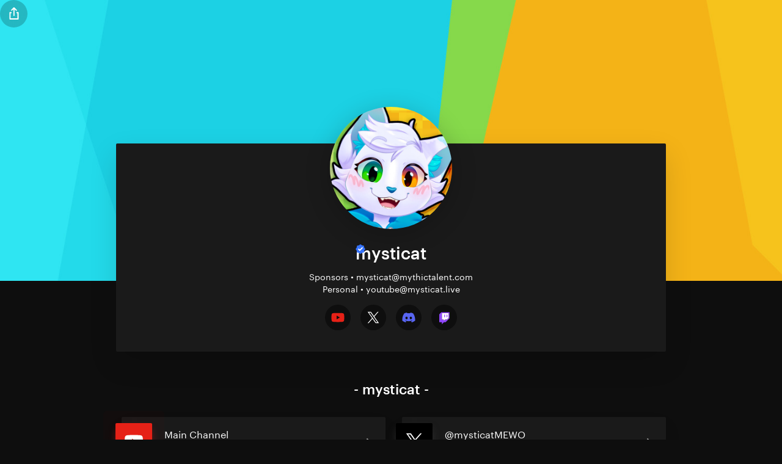

--- FILE ---
content_type: text/html; charset=UTF-8
request_url: https://solo.to/mysticat
body_size: 2516
content:

<!DOCTYPE html>
<html>
<head>
<meta charset="utf-8">
<title>mysticat · solo.to</title>
<meta property="og:title" content="mysticat · solo.to">
<meta name="description" content="Sponsors • mysticat@mythictalent.com
Personal • youtube@mysticat.live">
<meta property="og:description" content="Sponsors • mysticat@mythictalent.com
Personal • youtube@mysticat.live">
<meta property="og:image" content="https://cdn.solo.to/og/mysticat.jpg">
<meta property="og:image:type" content="image/jpeg">
<meta property="og:image:width" content="1200">
<meta property="og:image:height" content="630">
<meta name="twitter:card" content="summary_large_image">
<meta name="viewport" content="width=device-width, initial-scale=1">
<meta name="theme-color" content="#1DD1E5">
<meta name="csrf-token" content="fLHhkXQOc04afoS5iykS24wJBiXvdWJMmNyLBfR6">
<link href="https://cdn.solo.to/images/favicon.png" rel="shortcut icon" type="image/x-icon">
<link href="https://cdn.solo.to/user/a/sm/6684f2f071d774_22848283.jpg" rel="apple-touch-icon">
<link href="https://solo.to/mysticat" rel="canonical">
<link href="/css/vendor.css?i=e151e5eb" rel="stylesheet" type="text/css">
<link href="/css/app.css?i=1c759637" rel="stylesheet" type="text/css">
<script src="https://a.solo.to/script.js" data-site="IHGLANPG" defer></script>

<style>.profile-bg-hero-wrapper{background-image:url('https://cdn.solo.to/user/bg/6603c316aec7f0_60672706.jpg')}@media screen and (max-width: 479px){.profile-bg-hero-wrapper{background-image:url('https://cdn.solo.to/user/bg/sm/6603c316aec7f0_60672706.jpg')}}</style>
</head>
<body class="body-void">
<div class="modal-wrapper modal-wrapper-share" id="share-modal">
<div class="modal-content-card modal-content-card-dark modal-content-card-share">
<div class="share-modal-title-wrapper">Share this page<div class="upgrade-modal-close-button upgrade-modal-close-button-dark upgrade-modal-close-button-static w-inline-block"><img src="https://cdn.solo.to/images/dashboard/link-close-icon.svg"></div></div>
<div class="share-modal-content">
<div class="share-modal-button share-modal-button-void" id="share-facebook"><div class="share-modal-button-details"><img src="https://cdn.solo.to/images/social/facebook-fill.svg" class="share-modal-button-icon">Facebook</div><img src="https://cdn.solo.to/images/home/sharp-arrow.svg" class="share-modal-button-arrow share-modal-button-arrow-dark"></div>
<div class="share-modal-button share-modal-button-void" id="share-x"><div class="share-modal-button-details"><img src="https://cdn.solo.to/images/social/x-fill.svg" class="share-modal-button-icon">X</div><img src="https://cdn.solo.to/images/home/sharp-arrow.svg" class="share-modal-button-arrow share-modal-button-arrow-dark"></div>
<div class="share-modal-button share-modal-button-void" id="share-linkedin"><div class="share-modal-button-details"><img src="https://cdn.solo.to/images/social/linkedin-fill.svg" class="share-modal-button-icon">LinkedIn</div><img src="https://cdn.solo.to/images/home/sharp-arrow.svg" class="share-modal-button-arrow share-modal-button-arrow-dark"></div>
<div class="share-modal-button share-modal-button-void" id="share-whatsapp"><div class="share-modal-button-details"><img src="https://cdn.solo.to/images/social/whatsapp-fill.svg" class="share-modal-button-icon">WhatsApp</div><img src="https://cdn.solo.to/images/home/sharp-arrow.svg" class="share-modal-button-arrow share-modal-button-arrow-dark"></div>
<div class="share-modal-button share-modal-button-void" id="share-messenger"><div class="share-modal-button-details"><img src="https://cdn.solo.to/images/social/messenger-fill.svg" class="share-modal-button-icon">Messenger</div><img src="https://cdn.solo.to/images/home/sharp-arrow.svg" class="share-modal-button-arrow share-modal-button-arrow-dark"></div>
<div class="share-modal-button share-modal-button-void" id="share-email"><div class="share-modal-button-details"><img src="https://cdn.solo.to/images/social/email-fill.svg" class="share-modal-button-icon">Email</div><img src="https://cdn.solo.to/images/home/sharp-arrow.svg" class="share-modal-button-arrow share-modal-button-arrow-dark"></div><a href="#" id="mail-link" style="display:none"></a>
<div class="share-modal-button share-modal-button-void" id="share-qr"><div class="share-modal-button-details"><img src="https://cdn.solo.to/images/social/qr-fill.svg" class="share-modal-button-icon share-modal-button-icon-invert">QR Code</div><img src="https://cdn.solo.to/images/home/sharp-arrow.svg" class="share-modal-button-arrow share-modal-button-arrow-dark"></div>
<div class="page-share-link-copy page-share-link-copy-dark"><div class="affiliate-start-link-button w-inline-block noselect" id="copy-link">copy</div><div class="page-share-link-url-wrapper"><div id="copy-link-page">solo.to/mysticat</div></div><div class="affiliate-start-link-overlay affiliate-start-link-overlay-void noselect"><img src="https://cdn.solo.to/images/checkmark.svg" class="affiliate-start-link-overlay-icon">copied</div></div>
</div>
</div>
<div class="modal-content-card modal-content-card-dark modal-content-card-share" style="display:none">
<div class="share-modal-title-wrapper">Report Page<div class="upgrade-modal-close-button upgrade-modal-close-button-dark upgrade-modal-close-button-static w-inline-block"><img src="https://cdn.solo.to/images/dashboard/link-close-icon.svg"></div></div>
<form id="report-form" name="report-form" method="POST" action="#">
<div class="modal-message-wrapper modal-message-wrapper-report"><div class="blank-form-block w-form"><textarea placeholder="Briefly describe the reason for reporting..." maxlength="250" id="report-info" name="report-info" class="text-field-on-white text-field-report text-field-report-dark w-input" autocomplete="off" style="overflow:auto"></textarea></div></div>
<div class="modal-confirm-button-wrapper modal-confirm-button-wrapper-less-padding"><button type="submit" class="button button-small button-full-width w-inline-block" id="report-send">Send Report</button></div>
</form>
</div>
</div>
<div class="modal-wrapper modal-wrapper-share" id="qr-modal"><div class="modal-content-card modal-content-card-dark modal-content-card-share"><div class="qr-code-wrapper qr-code-wrapper-page"><div id="qr-code" class="qr-code" style="filter:invert();"></div><div class="qr-url qr-url-void">solo.to/mysticat</div><div class="upgrade-modal-close-button upgrade-modal-close-button-dark w-inline-block"><img src="https://cdn.solo.to/images/dashboard/link-close-icon.svg"></div></div></div></div>
<div class="page-wrapper page-wrapper-linkpage">
<div class="profile-bg-hero-wrapper">
<div class="slice-div slice-div-large slice-div-large-void"></div>
<div class="page-share w-inline-block"><img src="https://cdn.solo.to/images/share-icon.svg" class="page-share-icon"></div>
</div>
<div class="section info-card"><div class="section-container"><div class="profile-info-wrapper profile-info-wrapper-void">
<div class="profile-info-top-wrapper"><div class="profile-image-wrapper">
<picture><source media="(max-width:479px)" srcset="https://cdn.solo.to/user/a/sm/6684f2f071d774_22848283.jpg"><img src="https://cdn.solo.to/user/a/6684f2f071d774_22848283.jpg" decoding="async" class="profile-image"></picture>
</div></div>
<div class="profile-info-bottom-wrapper">
<div class="profile-name-wrapper">
<h1 class="profile-name">mysticat</h1>
<div class="verified-icon"><img src="https://cdn.solo.to/images/verified.svg" class="verified-icon-image" alt="Verified" title="Verified"></div>
</div>
<p class="profile-bio profile-bio-dark">Sponsors • mysticat@mythictalent.com
Personal • youtube@mysticat.live</p>
</div>
<div class="social-button-wrapper">
<div class="social-button-wrapper-row">
<a href="https://youtube.com/@mysticat" id="ytb" class="minimal-button minimal-button-colorful minimal-button-colorful-void w-inline-block soc-youtube"><img src="https://cdn.solo.to/images/social/youtube.svg" alt="YouTube" class="minimal-button-icon"></a>
<a href="https://x.com/mysticatyay" id="twt" class="minimal-button minimal-button-colorful minimal-button-colorful-void w-inline-block soc-x"><img src="https://cdn.solo.to/images/social/x-dark.svg" alt="X" class="minimal-button-icon"></a>
<a href="https://discord.gg/mysticat" id="dsc" class="minimal-button minimal-button-colorful minimal-button-colorful-void w-inline-block soc-discord"><img src="https://cdn.solo.to/images/social/discord.svg" alt="Discord" class="minimal-button-icon"></a>
<a href="https://twitch.tv/mysticat_" id="twc" class="minimal-button minimal-button-colorful minimal-button-colorful-void w-inline-block soc-twitch"><img src="https://cdn.solo.to/images/social/twitch.svg" alt="Twitch" class="minimal-button-icon"></a>
</div>
</div>
</div></div></div>
<div class="section link-section"><div class="section-container"><div class="profile-link-wrapper">
<div class="divider-wrapper divider-wrapper-title divider-wrapper-top"><h2 style="" class="divider-title divider-title-dark">- mysticat -</h2></div>
<div class="link-item-wrapper">
<a href="https://www.youtube.com/@mysticat/join" id="MTUwMjM2MQ" class="link-button link-button-void w-inline-block">
<div class="link-icon-float" style="box-shadow:0 8px 14px -4px rgba(230,33,23,0.65)">
<div class="link-button-beacon" style="background-color:rgba(230,33,23,0.85)"></div>
<img src="https://cdn.solo.to/images/link/youtube.svg" class="link-icon-float-image">
</div>
<div class="link-block-text-wrapper">
<div class="link-name">Main Channel</div>
<div class="link-url">Silly Videos &amp; Downloads!</div>
</div>
<div class="link-arrow-wrapper"><img src="https://cdn.solo.to/images/link-button-arrow.svg" class="link-arrows"></div>
</a>
</div>
<div class="link-item-wrapper">
<a href="https://twitter.com/mysticatmewo" id="MTUwMjM2Mw" class="link-button link-button-void w-inline-block">
<div class="link-icon-float" style="box-shadow:0 8px 14px -4px rgba(80,80,80,0.65)">
<div class="link-button-beacon" style="background-color:rgba(80,80,80,0.85)"></div>
<img src="https://cdn.solo.to/images/link/x.svg" class="link-icon-float-image">
</div>
<div class="link-block-text-wrapper">
<div class="link-name">@mysticatMEWO</div>
<div class="link-url">Silly Tweets &amp; Updates!</div>
</div>
<div class="link-arrow-wrapper"><img src="https://cdn.solo.to/images/link-button-arrow.svg" class="link-arrows"></div>
</a>
</div>
<div class="link-item-wrapper">
<a href="https://discord.com/invite/mysticat" id="MTUwMjM2NA" class="link-button link-button-void w-inline-block">
<div class="link-icon-float" style="box-shadow:0 8px 14px -4px rgba(88,101,242,0.65)">
<div class="link-button-beacon" style="background-color:rgba(88,101,242,0.85)"></div>
<img src="https://cdn.solo.to/images/link/discord.svg" class="link-icon-float-image">
</div>
<div class="link-block-text-wrapper">
<div class="link-name">Mysticat Café</div>
<div class="link-url">Community, Fan-Art, &amp; Forums!</div>
</div>
<div class="link-arrow-wrapper"><img src="https://cdn.solo.to/images/link-button-arrow.svg" class="link-arrows"></div>
</a>
</div>
<div class="link-item-wrapper">
<a href="https://www.twitch.tv/mysticatmewo" id="MTUwMjM2Mg" class="link-button link-button-void w-inline-block">
<div class="link-icon-float" style="box-shadow:0 8px 14px -4px rgba(145,70,255,0.65)">
<div class="link-button-beacon" style="background-color:rgba(145,70,255,0.85)"></div>
<img src="https://cdn.solo.to/images/link/twitch.svg" class="link-icon-float-image">
</div>
<div class="link-block-text-wrapper">
<div class="link-name">Livestreams</div>
<div class="link-url">Casual Streams!</div>
</div>
<div class="link-arrow-wrapper"><img src="https://cdn.solo.to/images/link-button-arrow.svg" class="link-arrows"></div>
</a>
</div>
<div class="divider-wrapper divider-wrapper-title"><h2 style="" class="divider-title divider-title-dark">- mys2cat -</h2></div>
<div class="link-item-wrapper">
<a href="https://www.youtube.com/@Mys2cat" id="MjQ4Njg0Nw" class="link-button link-button-void w-inline-block">
<div class="link-icon-float" style="box-shadow:0 8px 14px -4px rgba(230,33,23,0.65)">
<img src="https://cdn.solo.to/images/link/youtube.svg" class="link-icon-float-image">
</div>
<div class="link-block-text-wrapper">
<div class="link-name">Side Channel</div>
<div class="link-url">Stream Highlights &amp; Other Sillies!</div>
</div>
<div class="link-arrow-wrapper"><img src="https://cdn.solo.to/images/link-button-arrow.svg" class="link-arrows"></div>
</a>
</div>
<div class="link-item-wrapper">
<a href="https://twitter.com/Mys2cat" id="MjQ4Njg0OQ" class="link-button link-button-void w-inline-block">
<div class="link-icon-float" style="box-shadow:0 8px 14px -4px rgba(80,80,80,0.65)">
<img src="https://cdn.solo.to/images/link/x.svg" class="link-icon-float-image">
</div>
<div class="link-block-text-wrapper">
<div class="link-name">@mys2cat</div>
<div class="link-url">Personal Account</div>
</div>
<div class="link-arrow-wrapper"><img src="https://cdn.solo.to/images/link-button-arrow.svg" class="link-arrows"></div>
</a>
</div>
</div></div></div>
</div>
<div class="page-footer"><a href="https://solo.to/" class="linkpage-cta linkpage-cta-dark w-inline-block"><img src="https://cdn.solo.to/images/logo/solo-icon.svg" width="170" class="footer-brand-image">create your own page</a></div>
<script src="https://code.jquery.com/jquery-3.7.1.min.js" integrity="sha256-/JqT3SQfawRcv/BIHPThkBvs0OEvtFFmqPF/lYI/Cxo=" crossorigin="anonymous"></script><script>window.jQuery||document.write('<script src="/js/jquery-3.7.1.js"><\/script>')</script>
<script>const i18n = { }</script><script src="/js/page.js?i=d52d0a5c"></script>
<script src="/js/prefetch.js?i=dc93443b" type="module"></script>
</body>
</html>
<!--・。.・⁺· design © 2026 solo.to ·⁺・。.・-->


--- FILE ---
content_type: text/css
request_url: https://solo.to/css/app.css?i=1c759637
body_size: 47587
content:
:root{--ultragrey:#f4f4f7;--black:#1a1a1a;--read-grey:#929292;--solo-blue:#3673fc;--light-grey:#b6b6b6;--bkg-black:#242424;--white:white;--off-black:#333;--ultrawhite:#fcfcfc;--void:#0e0e0e;--toggle-grey:#e4e4e4;--indian-red:#ee4266;--transparent:#fff0;--spring-green:#1fcc6d;--medium-slate-blue:#7f7eff;--white-smoke:#f7f7fa;--light-green:#2ee07e;--mid-grey:#e1e1e8;--dark-mode-inactive:#494949;--yellow:#f2ff49;--dim-theme:#2c313d;--white-5:#ffffff0d;--blue-20:#3673fc33}.w-checkbox{margin-bottom:5px;padding-left:20px;display:block}.w-checkbox:before{content:" ";grid-area:1/1/2/2;display:table}.w-checkbox:after{content:" ";clear:both;grid-area:1/1/2/2;display:table}.w-checkbox-input{float:left;margin:4px 0 0 -20px;line-height:normal}.w-checkbox-input--inputType-custom{border:1px solid #ccc;border-radius:2px;width:12px;height:12px}.w-checkbox-input--inputType-custom.w--redirected-checked{background-color:#3898ec;background-image:url('https://d3e54v103j8qbb.cloudfront.net/static/custom-checkbox-checkmark.589d534424.svg');background-position:50%;background-repeat:no-repeat;background-size:cover;border-color:#3898ec}.w-checkbox-input--inputType-custom.w--redirected-focus{box-shadow:0 0 3px 1px #3898ec}.w-form-formradioinput--inputType-custom{border:1px solid #ccc;border-radius:50%;width:12px;height:12px}.w-form-formradioinput--inputType-custom.w--redirected-focus{box-shadow:0 0 3px 1px #3898ec}.w-form-formradioinput--inputType-custom.w--redirected-checked{border-width:4px;border-color:#3898ec}body{background-color:var(--ultragrey);color:var(--black);font-family:Graphik,sans-serif;font-size:14px;font-weight:400;line-height:20px}h1{margin-top:0;margin-bottom:10px;font-size:38px;font-weight:400;line-height:44px}h2{margin-top:0;margin-bottom:20px;font-size:32px;font-weight:700;line-height:36px}h3{margin-top:0;margin-bottom:0;font-size:24px;font-weight:400;line-height:30px}h4{margin-top:0;margin-bottom:0;font-size:18px;font-weight:700;line-height:24px}h5{margin-top:10px;margin-bottom:10px;font-size:14px;font-weight:700;line-height:20px}p{margin-bottom:10px}a{color:var(--black);text-decoration:none}a:focus{border:0 #000}ul{white-space:normal;margin-top:0;margin-bottom:10px;padding-left:40px}ol{margin-top:0;margin-bottom:10px;padding-left:40px}li{margin-bottom:5px}img{max-width:100%;display:inline-block}label{margin-bottom:0;font-weight:700;display:block}strong{font-weight:600}blockquote{border:0 #0000;margin-bottom:0;padding:0}figure{margin-top:15px;margin-bottom:15px}figcaption{text-align:center;margin-top:5px}.success-message{color:#fff;background-color:#fe6667;border-radius:4px;font-weight:300}.form{align-items:stretch}.paragraph{font-size:15px;line-height:1.6em}.paragraph.paragraph-large{font-size:19px}.paragraph.paragraph-large.paragraph-large-max500{max-width:500px}.paragraph.paragraph-large.paragraph-large-center-m35{text-align:center;margin-bottom:35px}.paragraph.paragraph-hiw{max-width:450px;margin-bottom:20px;font-size:17px}.paragraph.paragraph-error{margin-bottom:35px}.paragraph.paragraph-copyright{color:var(--read-grey);font-size:14px}.paragraph.paragraph-contact{color:var(--read-grey);margin-bottom:0;font-size:17px}.paragraph.paragraph-sca-confirm{margin-bottom:35px}.paragraph.paragraph-unsubscribe{text-align:center;margin-bottom:30px}.paragraph.paragraph-key{color:var(--read-grey);margin-bottom:0}.paragraph.paragraph-affiliate{flex:1;margin-bottom:30px;font-size:16px}.text-field{color:var(--black);border:1px #0000;border-left:4px solid #0000;border-radius:1px;width:100%;min-height:60px;margin-bottom:15px;font-size:16px;font-weight:400;transition:all .3s}.text-field:hover{border-left-color:#dbdbdb}.text-field:focus{border-color:transparent transparent transparent var(--solo-blue);border-bottom-style:none}.text-field::placeholder{color:#b1b1b1;text-transform:none}.text-field.text-field-username{margin-bottom:0;padding-left:73px}.text-field.text-field-half{width:49%}.text-field.text-field-search{background-color:var(--ultragrey);padding-left:55px}.text-field.text-field-search::placeholder{color:var(--light-grey)}.text-field.text-field-search{margin-bottom:0;padding-left:57px}.text-field.text-field-capture{background-color:var(--ultragrey);border-radius:0;min-height:60px;margin-bottom:0}.text-field.text-field-capture.text-field-capture-dark{background-color:var(--bkg-black);color:var(--white)}.text-field.text-field-capture.text-field-capture-dark:hover{border-left-color:#5c5c5c}.text-field.text-field-capture.text-field-capture-dark:focus{border-left-color:var(--solo-blue)}.text-field.text-field-capture.text-field-capture-dark::placeholder{color:#5c5c5c}.text-field.text-field-capture.text-field-capture-msim{min-height:50px}.text-field.text-field-disabled{background-color:#e9e9f0}.text-field.text-field-disabled:focus{border-left-color:#0000}.text-field.text-field-invite-link{background-color:var(--ultragrey);margin-bottom:0;padding-left:102px}.text-field.text-field-password{margin-bottom:0;padding-right:0}.text-field.text-field-tip-jar{background-color:#fff0;min-height:50px;padding-left:25px;padding-right:3px;font-size:20px;font-weight:500}.text-field.text-field-tip-jar.text-field-tip-jar-dark{color:var(--white)}.text-field.text-field-tip-jar.text-field-tip-jar-dark:hover{border-left-color:#5c5c5c}.text-field.text-field-tip-jar.text-field-tip-jar-dark:focus{border-left-color:var(--solo-blue)}.profile-image{border-radius:50%;width:100%;height:100%;transform:scale(1.01)}.profile-image.profile-image-square{border-radius:5px;transform:scale(1)}.profile-name{text-align:center;max-width:340px;margin-top:0;margin-bottom:15px;font-size:28px;font-weight:500;line-height:29px}.profile-name.profile-name-msim{font-size:22px;line-height:1em}.profile-bio{text-align:center;max-width:340px;margin-bottom:10px}.profile-side-button{opacity:.25;width:25px;display:none}.profile-side-button.profile-side-button-dark{opacity:.45}.profile-location-box{color:var(--read-grey);text-align:center;justify-content:center;align-items:center;margin-bottom:15px;margin-left:-5px;font-size:16px;font-weight:300;display:flex}.profile-location-box.profile-location-box-long{flex-wrap:wrap;margin-left:0}.location-icon{width:20px;height:20px;margin-right:8px}.location-icon.location-icon-long{margin-bottom:5px;margin-right:0}.link-item-wrapper{flex-direction:column;align-items:flex-end;width:49%;margin-bottom:20px;display:flex;position:relative}.link-item-wrapper.link-item-wrapper-full-width{width:100%;display:flex}.link-item-wrapper.link-item-wrapper-msim{width:100%}.link-button{color:var(--black);background-color:#fff;border-radius:2px;justify-content:space-between;align-items:center;width:98%;height:80px;padding-left:70px;font-size:16px;text-decoration:none;display:flex;position:relative;box-shadow:0 14px 30px -5px #00000021}.link-button.link-button-dark{background-color:var(--off-black);color:#fff}.link-button.link-button-full-width{width:99%}.link-button.link-button-embed{border:1px dashed var(--light-grey);width:99%}.link-button.link-button-embed:focus{border:1px dashed var(--light-grey)}.link-button.link-button-minimal{width:100%;padding-left:20px}.link-button.link-button-msim{width:90%;padding-left:50px}.link-button.link-button-void{color:#fff;background-color:#1a1a1a}.link-icon-float{border-radius:2px;justify-content:center;align-items:center;width:60px;height:60px;display:flex;position:absolute;left:-10px;box-shadow:0 9px 14px -4px #525252a6}.link-icon-float.link-icon-float-msim{left:-10%}.link-icon-float.link-icon-float-circle{border-radius:50%;width:65px;height:65px}.link-block-text-wrapper{position:relative;overflow:hidden}.link-name{margin-bottom:2px;font-weight:400;line-height:20px}.link-url{color:var(--read-grey);font-size:14px;font-weight:300}.link-arrows{height:12px}.link-arrows.link-arrows-embed{height:15px}.footer-wrapper{border-top:1px solid #d1d1d1;justify-content:space-between;align-items:center;width:100%;max-width:1000px;margin-left:auto;margin-right:auto;padding-top:5px;padding-bottom:5px;display:flex}.footer-wrapper.footer-wrapper-dark{border-top-color:var(--read-grey)}.footer-link{color:var(--read-grey);padding-top:10px;padding-bottom:10px;padding-left:15px;font-size:13px;text-decoration:none;transition:color .3s}.footer-link:hover{color:var(--black)}.footer-link.footer-link-dark:hover{color:#fff}.brand{align-self:center;padding-top:10px;padding-bottom:10px}.brand.footerbrand{color:var(--read-grey);align-items:center;text-decoration:none;transition:all .3s;display:flex}.brand.footerbrand:hover{color:var(--black)}.brand.footerbrand.footerbrand-dark:hover{color:#fff}.navbar{z-index:100;background-color:#0000;padding-top:20px;padding-bottom:20px;position:absolute;inset:0% 0% auto}.nav-image{width:auto;height:28px}.mobile-nav-close-link,.mobile-nav-menu-wrapper{display:none}.nav-container{flex-direction:row;justify-content:space-between;align-items:stretch;width:90%;max-width:1500px;margin-left:auto;margin-right:auto;display:flex}.nav-link{color:var(--read-grey);padding:15px 17px 13px;text-decoration:none;transition:color .3s;position:relative}.nav-link:hover{color:var(--black)}.nav-link.w--current{border-bottom-color:#ff5c5f}.nav-link.hidden,.nav-link.nav-link-logo{display:none}.nav-link-hover{background-color:var(--off-black);opacity:0;width:100%;height:0%;position:absolute;inset:auto 0% 0%}.nav-link-hover.nav-link-hover-blue{background-color:var(--solo-blue)}.nav-button-text{display:inline;position:relative}.nav-link-spacer{color:var(--read-grey);margin-right:13px;padding:15px 10px 13px;text-decoration:none;position:relative}.nav-link-spacer.w--current{color:#fff;border-bottom-color:#ff5c5f}.nav-button{border:1px solid var(--solo-blue);color:var(--solo-blue);border-radius:1px;margin-left:8px;margin-right:8px;padding:15px 17px 13px;text-decoration:none;transition:color .3s cubic-bezier(.86, 0, .07, 1);position:relative}.nav-button:focus{border:1px solid var(--solo-blue)}.profile-bg-hero-wrapper{background-image:url('../images/stars.jpg');background-position:50%;background-repeat:no-repeat;background-size:cover;height:460px;position:relative;overflow:hidden}.profile-bg-hero-wrapper.profile-bg-hero-wrapper-msim{height:125px}.profile-bg-hero-wrapper.profile-bg-hero-wrapper-full-bg{background-image:none}.section-container{z-index:2;flex-direction:column;align-items:center;width:90%;max-width:1500px;margin-left:auto;margin-right:auto;position:relative}.section-container.section-container-hero,.section-container.section-container-msim{width:85%}.section-container.section-container-small{width:75%;max-width:1500px}.section-container.section-container-mobile-only{display:none}.section-container.section-container-invite-hero{width:auto;max-width:none;margin-left:10%;margin-right:0}.section-container.section-container-styleguide{max-width:800px}.profile-info-wrapper{background-color:#fff;border-radius:2px;flex-direction:column;width:100%;max-width:900px;margin-top:-225px;margin-left:auto;margin-right:auto;padding-bottom:25px;display:flex;position:relative;box-shadow:0 18px 45px #00000021}.profile-info-wrapper.profile-info-wrapper-dark{background-color:var(--off-black);color:#fff}.profile-info-wrapper.profile-info-wrapper-msim{box-shadow:none;background-color:#0000;margin-top:0;padding-bottom:0}.profile-info-wrapper.profile-info-wrapper-void{background-color:var(--black);color:#fff}.profile-info-wrapper.profile-info-wrapper-no-pfp{margin-top:-180px;padding-top:35px}.profile-info-top-wrapper{justify-content:center;align-items:center;margin-top:-60px;padding-bottom:25px;display:flex;position:relative}.profile-info-bottom-wrapper{flex-direction:column;justify-content:flex-start;align-items:center;width:100%;max-width:340px;margin-bottom:5px;margin-left:auto;margin-right:auto;display:flex;position:relative}.page-wrapper{flex-direction:column;min-height:100vh;display:flex}.page-wrapper.page-wrapper-admin{flex:1;width:75%;margin-right:350px}.page-wrapper.page-wrapper-no-overflow{overflow:hidden}.page-wrapper.page-wrapper-linkpage{margin-bottom:-45px;display:block}.section{width:100%;padding-top:65px;padding-bottom:65px;position:relative}.section.info-card{padding-top:0;padding-bottom:0}.section.profile-footer{padding-top:0;padding-bottom:8px;font-family:Graphik,sans-serif}.section.login-page-wrapper{flex:1;justify-content:center;align-items:center;padding-top:135px;padding-bottom:100px;display:flex}.section.link-section{flex:1;padding-top:45px;padding-bottom:70px}.section.link-section.link-section-msim{padding-top:15px;padding-bottom:20px}.section.link-section.link-section-preview{padding-bottom:25px}.section.section-home-footer{border-bottom:5px solid var(--solo-blue);background-color:#fff;padding-top:150px;padding-bottom:115px}.section.sectino-cta{padding-bottom:120px;position:relative}.section.section-faq{padding-top:100px;padding-bottom:125px}.section.section-page{flex:1;justify-content:center;align-items:flex-start;padding-top:175px}.section.section-affiliate-hero{flex-direction:column;justify-content:space-between;padding-top:175px}.section.sectino-affiliate-cta{padding-bottom:120px;position:relative}.section.section-nfc-hero{flex-direction:column;justify-content:center;padding-top:175px;padding-bottom:300px;display:flex;overflow:hidden}.section.section-add-padding{padding-top:125px;padding-bottom:100px}.section.section-white{background-color:var(--white)}.section.section-white.section-key-features{padding-bottom:100px}.section.section-home-cta{background-color:var(--void);padding-top:100px;padding-bottom:100px;overflow:hidden}.section.section-page-cta{background-color:var(--void);padding-top:0;padding-bottom:0}.section.section-compare-reviews{background-color:var(--white);padding-bottom:0}.section.section-acecard{background-color:#000;padding-top:0;padding-bottom:0;overflow:hidden}.profile-link-wrapper{flex-flow:wrap;justify-content:space-between;align-items:flex-start;width:100%;max-width:900px;margin-left:auto;margin-right:auto;display:flex}.footer-brand-image{width:auto;height:20px;margin-right:8px}.profile-brand-link{padding:10px;display:block;position:absolute;inset:15px auto auto 15px}.image{width:40px}.profile-image-wrapper{border-radius:50%;align-items:flex-end;width:200px;height:200px;overflow:hidden;box-shadow:0 8px 40px #00000036}.profile-image-wrapper.profile-image-wrapper-msim{width:120px;height:120px}.profile-image-wrapper.profile-image-wrapper-square{border-radius:3px}.profile-image-wrapper.profile-image-wrapper-transparent{box-shadow:none}.login-header{text-align:center;text-transform:capitalize;margin-top:0;margin-bottom:35px;font-size:50px;font-weight:600;line-height:1em}.login-header.login-header-w-subtitle{margin-bottom:25px}.login-banner-paragraph{text-align:center;max-width:300px;margin-bottom:35px;font-size:16px;line-height:25px}.button{background-color:var(--solo-blue);color:#fff;text-align:center;border-radius:1px;flex:none;justify-content:center;align-items:center;height:70px;padding-left:50px;padding-right:50px;font-size:16px;text-decoration:none;display:flex;position:relative;overflow:visible;box-shadow:0 14px 30px -5px #00000021}.button.button-submit{color:#fff;margin:20px auto;transition:border-color .3s;box-shadow:0 14px 30px -5px #00000021}.button.button-nav{height:auto;padding:15px 17px;font-size:14px}.button.button-nav.button-nav-outline{border:1px solid var(--solo-blue);box-shadow:none;color:var(--solo-blue);background-color:#0000;margin-right:10px}.button.button-small{height:60px;padding-left:25px;padding-right:25px}.button.button-small.button-bottom-margin{margin-bottom:10px;box-shadow:0 14px 30px -5px #00000021}.button.button-small.button-offer{margin-right:10px}.button.button-checkout{text-align:center;margin-bottom:15px}.button.button-upgrade{width:75%;height:60px;margin:10px auto 25px;padding-left:30px;padding-right:30px}.button.button-upgrade.button-upgrade-outline{border:1px solid var(--solo-blue);box-shadow:none;color:var(--solo-blue);background-color:#0000}.button.button-upgrade.button-upgrade-discount{flex-direction:column;height:auto;padding-top:15px;padding-left:0;padding-right:0;overflow:hidden}.button.button-upgrade.button-upgrade-discount.button-upgrade-discount-full{width:100%;margin-top:0;margin-bottom:0}.button.button-hero-outline{border:1px solid var(--solo-blue);box-shadow:none;color:var(--solo-blue);background-color:#0000}.button.button-inactive{background-color:var(--light-grey);cursor:default}.button.button-compare{opacity:0}.button.button-index1{z-index:1}.button.button-full-width{width:100%}.button.button-2fa{border:1px solid var(--toggle-grey);box-shadow:none;color:var(--solo-blue);background-color:#0000;align-items:center;width:auto;height:auto;padding:10px 15px;font-size:14px;transition:all .2s;display:flex}.button.button-2fa:hover{border-color:var(--solo-blue)}.button.button-2fa.button-2fa-enabled{color:var(--black);transition-property:none}.button.button-2fa.button-2fa-enabled:hover{border-color:var(--toggle-grey)}.button.button-black{background-color:var(--black)}.button.button-grey{background-color:var(--ultragrey);box-shadow:none;color:var(--black);transition:all .2s}.button.button-grey:hover{background-color:#e8e8eb}.button.button-red{background-color:var(--indian-red)}.button.button-outline{border:1px solid var(--solo-blue);background-color:var(--transparent);box-shadow:none;color:var(--solo-blue)}.button.button-upgrade-discount{border-bottom-right-radius:0;border-bottom-left-radius:0}.login-create-wrapper{flex-direction:column;align-items:center;max-width:500px;margin-left:auto;margin-right:auto;display:flex}.login-form-wrapper{flex-direction:column;align-items:center;width:100%;display:flex}.login-form{flex-direction:column;align-items:stretch;width:100%;display:flex}.username-field-wrapper{width:100%;margin-bottom:15px;display:flex;position:relative}.username-field-wrapper.username-field-wrapper-no-margin{margin-bottom:0}.username-static-url-wrapper{background-color:#0000;justify-content:center;align-items:center;height:60px;margin-left:1px;padding-top:1px;padding-left:18px;padding-right:0;font-size:16px;font-weight:500;display:flex;position:absolute;left:0}.text-snippet{color:var(--black);font-size:16px}.text-snippet.text-snippet-grey{color:var(--read-grey);margin-left:auto;margin-right:auto;text-decoration:none;transition:color .3s}.text-snippet.text-snippet-grey:hover{color:var(--black)}.forgot-password-link{color:#afafaf;text-align:right;margin-left:5px;text-decoration:none;transition:color .3s}.forgot-password-link:hover{color:var(--black)}.dashboard-profile-image-wrapper{cursor:pointer;border-radius:50%;flex-direction:column;justify-content:center;align-items:center;width:175px;height:175px;margin-top:-100px;margin-left:25px;margin-right:25px;transition:all .2s;display:flex;position:relative;overflow:hidden;box-shadow:0 8px 40px #00000036}.dashboard-profile-image-wrapper.dashboard-profile-image-wrapper-transparent{box-shadow:none}.dashboard-profile-image-wrapper.dashboard-profile-image-wrapper-square{border-radius:3%}.dashboard-profile-image{opacity:1;border-radius:50%;width:100%;height:100%;transition:all .2s;position:relative;transform:scale(1.01)}.dashboard-profile-image.dashboard-profile-image-square{border-radius:3%;transform:scale(1)}.dashboard-profile-image-overlay{opacity:0;background-color:#3673fcbf;justify-content:center;align-items:center;display:flex;position:absolute;inset:0%}.file-upload-icon{width:45px;position:relative}.section-heading-wrapper{z-index:1;position:relative}.section-heading-wrapper.section-heading-wrapper-45-center{text-align:center;width:45%;margin-bottom:65px;margin-left:auto;margin-right:auto}.section-heading-wrapper.section-heading-wrapper-center{text-align:center;width:50%;margin-bottom:65px;margin-left:auto;margin-right:auto}.section-heading{cursor:default;margin-top:0;margin-bottom:25px;font-size:60px;font-weight:600;line-height:1em}.plan-price-text{margin-right:10px;font-size:40px;font-weight:600;line-height:40px;position:relative}.feature-list-check{color:#2ee07e;background-image:url('../images/check-circle-regular.svg');background-position:50%;background-repeat:no-repeat;background-size:contain;flex:none;width:16px;height:16px;margin-top:2px;margin-right:10px}.feature-list-check.feature-list-check-inactive{background-image:url('../images/check-circle-regular-inactive.svg')}.pricing-note-wrapper{border-top:1px solid var(--toggle-grey);border-bottom:1px solid var(--toggle-grey);color:var(--solo-blue);background-color:#0000;padding:13px 20px;font-weight:500}.feature-arrow{opacity:.75;height:10px;margin-top:5px;margin-left:10px}.plan-price-savings-text{color:var(--read-grey)}.remember-forgot-wrapper{justify-content:space-between;align-items:center;padding-left:1%;padding-right:1%;display:flex}.error-message-wrapper{color:var(--indian-red);background-color:#0000;justify-content:flex-start;align-items:flex-start;margin-bottom:15px;padding-left:10px;padding-right:10px;display:flex}.error-message-wrapper.error-message-wrapper-left-align{margin-bottom:25px;padding-left:0}.error-message-wrapper.error-message-wrapper-left-align.error-message-wrapper-left-align-m15{margin-bottom:15px}.error-message-wrapper.error-message-wrapper-center{justify-content:center;margin-bottom:20px}.error-message-icon{height:16px;margin-top:2px;margin-right:7px}.message-text{font-size:14px;display:inline-block}.message-text-bold{font-weight:500}.success-message-wrapper{color:var(--spring-green);background-color:#0000;justify-content:center;align-items:center;margin-bottom:20px;padding-left:10px;padding-right:10px;display:flex}.success-message-wrapper.success-message-wrapper-sca{justify-content:flex-start;margin-bottom:35px;padding-left:0}.dashboard-nav-username{white-space:nowrap;margin-top:3px}.dashboard-nav-username.dashboard-nav-username-dark{color:var(--white)}.dashboard-nav-seperator{color:#dfdfdf;margin-top:3px;margin-left:5px;margin-right:5px;font-size:20px;font-weight:300}.db-sidebar{z-index:100;background-color:#fff;flex-direction:column;width:275px;height:100%;display:block;position:fixed;inset:0% auto 0% 0%;overflow:auto;box-shadow:5px 0 30px #bdbdbf26}.link-thumbnail-wrapper{border-radius:1px;flex-direction:column;flex:none;justify-content:center;align-items:center;width:75px;height:75px;margin-right:18px;transition:border-radius .2s;display:flex;position:relative;overflow:hidden}.link-thumbnail-wrapper.link-thumbnail-wrapper-circle{border-radius:50%}.link-thumbnail-wrapper.link-thumbnail-wrapper-color{background-color:var(--medium-slate-blue)}.link-thumbnail-image{opacity:1;border-radius:1px;width:100%;height:100%;position:relative}.link-thumbnail-image.link-thumbnail-image-inverted{filter:invert()}.link-thumbnail-image.link-thumbnail-image-icon{width:50%;height:50%}.inline-link{color:var(--solo-blue);border-bottom:1px solid #d8d8d8;line-height:1.3em;transition:all .2s}.inline-link:hover{border-bottom-color:var(--solo-blue);color:#2566fa}.inline-link:focus{border-bottom:1px solid var(--solo-blue)}.inline-link.inline-link-red{color:var(--indian-red)}.inline-link.inline-link-red:hover{border-bottom-color:var(--indian-red)}.inline-link.inline-link-red:focus{border-bottom:1px solid var(--indian-red)}.inline-link.inline-link-left-padding,.inline-link.inline-link-red.inline-link-left-padding{margin-left:5px}.inline-link.inline-link-right-padding{margin-left:0;margin-right:10px}.element-section-title{cursor:default;margin-bottom:45px;margin-left:50px;margin-right:50px;font-size:35px;font-weight:500;line-height:35px}.element-section-title.element-section-title-w-button{margin-bottom:0;margin-left:0;margin-right:0}.element-section-title.element-section-title-help{margin-bottom:25px}.element-section-title.element-section-title-flex,.element-section-title.element-section-title-payout{justify-content:space-between;align-items:center;display:flex}.element-section-title.element-section-title-left-align{justify-content:flex-start;align-items:center;display:flex}.element-card{background-color:#fff;border-radius:1px;width:100%;margin-bottom:55px;margin-left:auto;margin-right:auto;padding-top:40px;padding-bottom:95px;position:relative;box-shadow:0 20px 50px #bdbdbf26}.element-card.element-card-feedback-form{padding-bottom:25px}.element-card.element-card-preview{background-color:var(--ultragrey);box-shadow:none;padding-top:0;padding-bottom:0}.element-card.element-card-analytics{padding-bottom:40px}.element-card.element-card-editor{padding-top:50px}.element-card.element-card-feedback-result{padding-top:10px;padding-bottom:35px}.element-card.element-card-even-spacing{padding-bottom:40px}.element-card.element-card-integrations{padding-top:15px}.element-card.element-card-no-padding{padding-top:0;padding-bottom:0}.element-card.element-card-no-top-padding{padding-top:0;padding-bottom:40px}.text-field-on-white{background-color:var(--ultragrey);color:var(--black);border-style:none none none solid;border-top-width:1px;border-top-color:#000;border-left-width:4px;border-left-color:#0000;border-right-width:1px;border-right-color:#000;height:60px;margin-bottom:15px;font-size:16px;transition:all .3s}.text-field-on-white:hover{border-bottom-color:var(--read-grey);border-left-color:#dbdbdb}.text-field-on-white:focus{border-bottom-color:var(--solo-blue);border-left-color:var(--solo-blue)}.text-field-on-white::placeholder{color:#ccc}.text-field-on-white.text-field-long{height:105px;padding-top:18px;padding-bottom:18px}.text-field-on-white.text-field-on-white-username{margin-bottom:0;padding-left:73px}.text-field-on-white.text-field-on-white-delete-confirm{margin-bottom:0}.text-field-on-white.text-field-on-white-color-picker{min-width:0;height:45px;margin-bottom:0}.text-field-on-white.text-field-on-white-invite{margin-bottom:0;padding-left:102px}.text-field-on-white.text-field-on-white-collab,.text-field-on-white.text-field-on-white-no-margin{margin-bottom:0}.text-field-on-white.text-field-on-white-nfc-signup{margin-bottom:0;margin-right:15px}.text-field-on-white.text-field-report{height:150px;margin-top:0;margin-bottom:0;padding:10px;overflow:hidden}.text-field-on-white.text-field-report.text-field-report-dark{background-color:var(--bkg-black);color:var(--white)}.text-field-on-white.text-field-report.text-field-report-dark:hover{border-left-color:#5c5c5c}.text-field-on-white.text-field-report.text-field-report-dark:focus{border-left-color:var(--solo-blue)}.text-field-on-white.text-field-report.text-field-report-dark::placeholder{color:#5c5c5c}.text-field-on-white.text-field-cancel{height:80px;margin-top:0;margin-bottom:0;padding:10px}.save-button{background-color:var(--solo-blue);box-shadow:none;color:#fff;border-radius:1px;justify-content:center;align-items:center;height:60px;padding-left:35px;padding-right:35px;font-size:16px;text-decoration:none;display:flex;position:absolute;inset:auto 0% 0% auto;overflow:visible}.save-button.save-button-inactive{background-color:var(--light-grey);cursor:default}.save-button.save-button-reletive{position:static}.card-field-label{color:var(--read-grey);letter-spacing:.5px;text-transform:uppercase;cursor:default;margin-bottom:10px;font-size:12px;font-weight:500;line-height:12px}.card-field-label.card-field-label-add-links{margin-top:15px;margin-bottom:0}.card-field-wrapper{width:100%;margin-bottom:20px;position:relative}.card-field-wrapper.card-field-wrapper-half{width:49%;margin-bottom:5px}.card-field-wrapper.card-field-send-wrapper{width:75%;margin-bottom:0;margin-right:15px}.card-field-wrapper.card-field-wrapper-toggle{margin-bottom:0}.card-field-wrapper.card-field-wrapper-minus-10{margin-bottom:10px}.card-form-block{margin-bottom:0;position:relative}.card-form-block.card-form-block-affiliate{width:100%}.card-2-field-wrapper{justify-content:space-between;align-items:flex-start;width:100%;display:flex}.card-button{background-color:var(--solo-blue);color:#fff;text-align:center;border-radius:1px;flex-direction:row;justify-content:center;align-items:center;width:100%;height:60px;margin-bottom:10px;padding-left:17px;padding-right:17px;font-size:16px;text-decoration:none;display:flex;position:relative;box-shadow:0 14px 30px -5px #00000021}.card-button.card-button-alt{border:1px solid var(--solo-blue);box-shadow:none;color:var(--solo-blue);background-color:#0000;flex-direction:row;margin-bottom:10px}.card-button.card-button-alt.card-button-alt-red{border-color:var(--indian-red);color:var(--indian-red)}.card-button.card-button-alt.card-button-no-margin{margin-bottom:0}.card-button.card-button-send{flex:1;margin-top:21px}.card-button.card-button-send.card-button-send-collab{box-shadow:none;margin-top:0;margin-bottom:0}.card-button.card-button-inactive{background-color:var(--light-grey);cursor:default}.card-button.card-button-receive{flex:1}.card-button.card-button-billing-switch{flex:none;width:180px;margin-bottom:0}.card-button.card-button-billing-switch.card-button-alt{background-color:var(--white)}.card-button.card-button-billing-switch.card-button-billing-switch-active{box-shadow:none;color:var(--solo-blue);background-color:#0000}.card-button.card-button-link-method{background-color:#011e0f;margin-bottom:0;box-shadow:0 14px 30px -5px #00000021}.card-button.card-button-cashapp-method{background-color:var(--black);margin-bottom:0}.card-section-heading{cursor:default;border-top:1px #e4e4e4;border-bottom:1px solid #e4e4e4;width:auto;margin-bottom:40px;padding:25px 50px;font-size:25px;font-weight:400;line-height:1em}.card-section-heading.card-section-heading-options{margin-bottom:0}.card-section-heading.card-section-heading-top{padding-top:0}.team-accounts-heading{justify-content:space-between;display:flex}.team-member-item{border-top:1px solid #d8d8d8;justify-content:space-between;padding:17px 5px;font-size:15px}.team-member-item-info-wrapper{justify-content:space-between;align-items:center;display:flex}.card-section-content{padding-left:50px;padding-right:50px;position:relative}.card-section-content.card-section-content-billing{position:relative}.card-section-content.card-section-content-chart{padding-left:28px;padding-right:31px}.card-section-content.card-section-content-spacing{margin-bottom:40px}.card-plan-price-text{margin-right:10px;font-size:25px;font-weight:600;line-height:40px;position:relative}.card-plan-price-savings{color:var(--read-grey);margin-bottom:10px;font-size:12px;line-height:12px}.new-link-icon{backface-visibility:hidden;transform-origin:50%;text-align:center;justify-content:center;align-items:center;width:15px;height:15px;display:flex;transform:rotate(0)}.card-info-link-arrow{height:12px;margin-bottom:2px;margin-left:10px}.page-bkg-editor{background-image:url('https://d3e54v103j8qbb.cloudfront.net/img/background-image.svg');background-position:50%;background-repeat:no-repeat;background-size:cover;width:100%;height:200px;position:relative}.page-info-editor-wrapper{display:flex}.page-info-field-wrapper{flex:1;margin-top:25px}.page-bkg-editor-overlay{opacity:0;background-color:#3673fcbf;flex-direction:column;justify-content:center;align-items:center;display:flex;position:absolute;inset:0%}.page-bkg-image-text{color:#fff;letter-spacing:normal;margin-top:10px;font-size:15px}.page-bkg-editor-overlay-text-wrapper{flex-direction:column;justify-content:center;align-items:center;display:flex}.new-link-button{color:var(--solo-blue);text-transform:capitalize;cursor:pointer;justify-content:flex-start;align-items:center;width:auto;margin-bottom:20px;margin-right:15px;font-size:25px;line-height:25px;display:flex;position:relative}.new-link-button.new-link-button-inactive{opacity:.51;filter:grayscale();cursor:default}.new-link-wrapper{flex-direction:column}.new-link-icon-circle{background-color:var(--solo-blue);border-radius:50%;flex-direction:column;justify-content:center;align-items:center;width:40px;height:40px;margin-right:15px;display:flex}.edit-link-wrapper{border:1px solid var(--toggle-grey);opacity:1;background-color:#fff;width:100%;padding:10px;position:relative}.edit-link-details-wrapper{justify-content:space-between;align-items:stretch;display:flex}.edit-link-text-wrapper{font-size:16px;overflow:hidden}.edit-link-name{margin-bottom:2px}.edit-link-url{color:var(--read-grey);font-size:14px;font-weight:400}.link-move-icon-image{height:25px}.link-move-icon-button{color:var(--light-grey);cursor:grab;flex:none;align-items:center;padding:10px 15px;display:flex}.edit-link-editor-wrapper{padding-top:25px;padding-left:25px;padding-right:25px}.info-link-wrapper{text-align:center;font-size:16px}.info-link-wrapper.info-link-wrapper-invoices{margin-top:15px}.switch-wrapper{flex-flow:wrap;justify-content:flex-start;align-items:center;margin-bottom:10px;display:flex;position:relative}.switch-wrapper.switch-wrapper-no-margin{margin-top:0;margin-bottom:0;position:relative}.switch-reveal-section{opacity:1;width:100%;display:flex;position:relative;overflow:hidden}.switch-reveal-section.switch-reveal-section-verticle{flex-direction:column}.card-toggle-field-wrapper{width:100%;margin-bottom:0}.edit-link-footer-button-wrapper{justify-content:space-between;margin-bottom:15px;display:flex;position:relative}.edit-link-footer-button-wrapper.edit-link-footer-button-wrapper-referral{margin-top:25px}.edit-link-footer-button{background-color:var(--solo-blue);color:#fff;border-radius:1px;justify-content:center;align-items:center;height:45px;padding-left:35px;padding-right:35px;font-size:16px;text-decoration:none;display:flex;overflow:visible;box-shadow:0 14px 30px -5px #00000021}.edit-link-footer-button.edit-link-footer-button-outline{border:1px solid var(--indian-red);box-shadow:none;color:var(--indian-red);background-color:#0000}.edit-link-footer-button.edit-link-footer-button-outline-blue{border:1px solid var(--solo-blue);box-shadow:none;color:var(--solo-blue);background-color:#0000}.checkout-section{flex-direction:column;justify-content:center;align-items:center;width:100%;min-height:100vh;padding-top:60px;padding-bottom:60px;display:flex}.checkout-wrapper{background-color:#fff;border-radius:1px;flex-direction:column;width:95%;max-width:600px;display:flex;box-shadow:0 20px 50px #bdbdbf26}.checkout-heading{background-color:var(--solo-blue);color:#fff;text-align:center;border-top-left-radius:1px;border-top-right-radius:1px;padding:15px 30px}.checkout-section-heading{text-align:left;border-bottom:1px solid #e4e4e4;width:auto;padding:25px 30px;font-size:25px;font-weight:400;line-height:1.1em}.checkout-section-heading.checkout-section-heading-middle{border-top:1px solid #e4e4e4}.checkout-section-content{border-top:1px #e4e4e4;border-bottom:1px #e4e4e4;align-items:center;font-size:16px}.checkout-review-line{border:1px dashed var(--toggle-grey);flex:1;height:1px;margin-left:10px;margin-right:10px;position:absolute;inset:auto 0%}.checkout-review-item-wrapper{justify-content:space-between;align-items:center;height:20px;margin-bottom:10px;display:flex;position:relative;overflow:hidden}.checkout-form{flex-direction:column;align-items:stretch;padding:30px;display:flex}.checkout-form.checkout-form-no-payment-fields{padding-bottom:0}.checkout-savings-text{color:var(--read-grey);text-align:center;margin-left:5px;font-size:14px;display:inline;overflow:hidden}.checkout-total-wrapper{flex-direction:column;justify-content:flex-start;align-items:center;height:25px;margin-bottom:5px;display:flex;overflow:hidden}.checkout-header-image{height:25px}.checkout-total-price{font-size:25px;font-weight:500;line-height:25px;display:inline-block;position:relative}.checkout-item-price{display:inline-block;position:relative}.checkout-item-price.checkout-item-price-bg{background-color:var(--white);padding-left:10px}.checkout-item-text{background-color:var(--white);display:inline-block;position:relative}.checkout-item-price-wrapper{flex-direction:column;align-items:flex-end;margin-bottom:-20px;display:flex}.checkout-pay-button-text-wrapper{height:20px;overflow:hidden}.body-dark{background-color:var(--bkg-black)}.checkout-total-price-wrapper{text-align:center;width:100%}.referral-list-item-data-wrapper{width:27.5%}.referral-list-item-data-wrapper.referral-list-item-data-wrapper-end{text-align:right}.referral-list-item-data-wrapper.referral-list-item-data-wrapper-front{width:45%;position:relative}.modal-wrapper{z-index:1049;opacity:0;background-color:#081126a6;flex-direction:column;justify-content:flex-start;align-items:center;width:100%;height:100vh;margin-left:auto;margin-right:auto;padding:10px;display:none;position:fixed;overflow:auto}.modal-wrapper.modal-wrapper-share{background-color:#1c1a1a99;display:none}.modal-wrapper.modal-wrapper-visible{opacity:100;display:flex}.modal-content-card{background-color:#fff;border-radius:1px;flex-direction:column;min-width:350px;max-width:450px;margin-top:auto;margin-bottom:auto;display:flex;position:relative;box-shadow:0 20px 40px #00000026}.modal-content-card.modal-content-card-croppie{min-width:300px}.modal-content-card.modal-content-card-display{margin-bottom:50px}.modal-content-card.modal-content-card-full-width{width:100%}.modal-content-card.modal-content-card-dark{background-color:var(--void);color:var(--white)}.modal-heading-wrapper{color:#fff;text-align:left;background-color:#3673fc;align-items:center;padding:25px 30px;font-size:21px;font-weight:400;display:flex;position:relative}.modal-message-wrapper{padding:25px 30px 15px;font-size:15px;line-height:1.4em;position:relative}.modal-message-wrapper.modal-message-wrapper-center{text-align:center;padding-left:45px;padding-right:45px}.modal-message-wrapper.modal-message-wrapper-report{padding:0 20px 5px}.modal-confirm-button-wrapper{flex-direction:row;justify-content:space-between;align-items:center;padding:15px 30px 20px;display:flex}.modal-confirm-button-wrapper.modal-confirm-button-wrapper-croppie{padding-top:0}.modal-confirm-button-wrapper.modal-confirm-button-wrapper-center{justify-content:center}.modal-confirm-button-wrapper.modal-confirm-button-wrapper-large-buttons{flex-direction:column;align-items:stretch}.modal-confirm-button-wrapper.modal-confirm-button-wrapper-less-padding{padding-left:20px;padding-right:20px}.modal-action-button{background-color:var(--solo-blue);color:#fff;cursor:pointer;border-radius:1px;justify-content:center;align-items:center;height:45px;padding-left:35px;padding-right:35px;font-size:16px;text-decoration:none;display:flex;position:relative;overflow:visible;box-shadow:0 14px 30px -5px #00000021}.modal-action-button.modal-action-button-outline{box-shadow:none;color:#929292;background-color:#0000;border:1px solid #b6b6b6}.modal-action-button.modal-action-button-red{background-color:var(--indian-red)}.modal-action-button.modal-action-button-color{margin-left:10px}.modal-action-button.modal-action-button-disabled{background-color:var(--light-grey);cursor:default}.checkout-form-wrapper{margin-bottom:0}.checkout-total-price-annually{font-size:25px;font-weight:500;line-height:25px;display:inline-block;position:relative;top:-26px}.checkout-item-price-annually{display:inline-block;position:relative;top:-20px}.checkout-item-price-annually.checkout-item-price-annually-bg{background-color:var(--white);padding-left:10px}.team-member-list-text-link{color:var(--solo-blue);align-items:center;display:inline-block}.invoice-icon{width:12px;margin-bottom:4px;margin-right:8px}.invoice-download-text{display:inline-block}.invoice-download-text:hover{text-decoration:underline}.team-current-wrapper-see-all{overflow:hidden}.toggle-button{border-radius:50%;width:25px;height:25px;margin-left:5px;margin-right:5px;position:relative;box-shadow:0 3px 12px #00000061}.toggle-button-bg-off{opacity:0;background-color:#3673fc;border-radius:50%;flex-flow:column wrap;flex:1;justify-content:center;align-self:stretch;align-items:center;width:100%;height:100%;position:absolute;inset:0}.toggle-bg-off{background-color:#e4e4e4;border-radius:20px;width:100%;height:100%;position:absolute}.toggle-checkbox-lable-hidden{display:none}.toggle-bg-on{background-color:#3673fc;border-radius:20px;width:100%;height:100%;position:absolute}.toggle-button-bg-on{opacity:1;background-color:#e4e4e4;border-radius:50%;flex-flow:column wrap;flex:1;justify-content:center;align-self:stretch;align-items:center;width:100%;height:100%;position:absolute;inset:0}.edit-button-form-block{flex:1;width:100%;margin-top:10px;margin-bottom:0}.edit-button-form-block.blank-form-block-searchbar{margin-bottom:15px}.checkout-switch-title-left{text-align:right;flex:1;justify-content:flex-end;font-size:16px;text-decoration:none}.small-toggle-checkbox{z-index:3;opacity:0;cursor:pointer;width:100%;height:100%;margin-top:0;margin-left:0;position:absolute;inset:0}.checkout-switch-title-right-wrapper{flex:1}.small-toggle-wrapper-off{justify-content:flex-start;align-items:center;width:55px;height:30px;margin-bottom:0;margin-left:10px;margin-right:10px;padding-left:0;padding-right:0;display:flex;position:relative}.small-toggle-button-bg-on{opacity:1;background-color:#e4e4e4;border-radius:50%;flex-flow:column wrap;flex:1;justify-content:center;align-self:stretch;align-items:center;width:100%;height:100%;position:absolute;inset:0}.checkout-switch-title-right{text-align:left;flex:1;justify-content:flex-end;font-size:16px;text-decoration:none;display:inline}.small-toggle-bg-off{background-color:#e4e4e4;border-radius:20px;width:100%;height:100%;position:absolute}.small-toggle-bg-on{opacity:1;background-color:#3673fc;border-radius:20px;width:100%;height:100%;position:absolute}.small-toggle-bg-on.small-toggle-bg-on-bottom{opacity:0}.small-toggle-button{border-radius:50%;width:20px;height:20px;margin-left:5px;margin-right:5px;position:relative;box-shadow:0 3px 12px #00000061}.small-toggle-button-bg-off{opacity:1;background-color:#3673fc;border-radius:50%;flex-flow:column wrap;flex:1;justify-content:center;align-self:stretch;align-items:center;width:100%;height:100%;position:absolute;inset:0}.checkout-switch-wrapper{flex-flow:wrap;justify-content:center;align-items:center;width:100%;margin-bottom:30px;display:flex}.small-toggle-wrapper{justify-content:flex-end;align-items:center;width:55px;height:30px;margin-bottom:0;margin-left:10px;margin-right:10px;padding-left:0;padding-right:0;display:flex;position:relative}.hiw-item-title{margin-bottom:25px;font-size:50px;font-weight:500;line-height:1em}.hero-content-title{color:var(--black);margin-top:0;margin-bottom:25px;font-size:70px;font-weight:500;line-height:1.1em}.hero-content-title.hero-content-title-affiliate{margin-bottom:0}.hero-content-subtitle{color:var(--read-grey);max-width:600px;margin-top:0;font-size:23px;font-weight:300;line-height:1.5em}.hero-content-subtitle.hero-content-subtitle-nfc{max-width:500px;margin-bottom:65px}.utility-page-wrap{justify-content:center;align-items:center;width:100vw;max-width:100%;height:100vh;max-height:100%;display:flex}.utility-page-content{text-align:center;flex-direction:column;align-items:stretch;max-width:310px;display:flex}.utility-page-content.utility-page-content-unsub{max-width:350px}.password-page-wrapper{justify-content:center;align-items:center;width:100%;height:100vh;display:flex}.form-3{flex-direction:column;min-width:275px;display:flex}.password-page-image{width:200px;margin-bottom:45px;margin-left:auto;margin-right:auto}.dashboard-section{width:100%}.dashboard-wrapper{width:100%;min-height:100vh;display:flex;position:relative}.db-page{flex:1;margin-left:275px;padding-bottom:35px;overflow:hidden}.db-sidebar-info{flex-direction:column;justify-content:center;align-items:center;width:100%;padding:35px;display:flex}.db-sidebar-info-wrapper{border-radius:50%;width:100px;height:100px;margin-bottom:25px;margin-left:auto;margin-right:auto;position:relative;box-shadow:0 8px 40px #00000036}.db-sidebar-info-wrapper.db-sidebar-info-wrapper-transparent{box-shadow:none}.db-sidebar-info-wrapper.db-sidebar-info-wrapper-square{border-radius:3%}.db-sidebar-info-logo-image{width:auto;height:23px}.db-sidebar-info-user{color:var(--black);border-radius:20px;align-items:center;margin-right:5px;padding:6px;transition:color .2s;display:flex}.db-sidebar-info-user:hover{color:var(--solo-blue)}.db-sidebar-nav{flex-direction:column;flex:1;justify-content:space-between;padding-top:25px;display:flex}.db-sidebar-nav-button{color:var(--black);letter-spacing:.5px;align-items:center;font-size:15px;font-weight:400;line-height:1em;transition:all .2s;display:flex}.db-sidebar-nav-button:hover{background-color:var(--white-smoke)}.db-sidebar-nav-button.w--current{color:var(--solo-blue);font-weight:500}.db-sidebar-nav-button.db-sidebar-nav-button-dark{color:var(--white)}.db-sidebar-nav-button.db-sidebar-nav-button-dark:hover{background-color:var(--bkg-black)}.db-sidebar-nav-button-icon{opacity:.3;height:20px}.db-sidebar-nav-button-icon.db-sidebar-nav-button-icon-dark{filter:invert()}.db-sidebar-nav-button-icon-wrapper{justify-content:flex-end;width:100px;margin-right:20px;padding-top:20px;padding-bottom:20px;display:flex}.db-sidebar-nav-wrapper{flex-direction:column;min-height:375px;display:flex}.db-sidebar-nav-footer{border-top:1px none var(--toggle-grey);color:#cfcfcf;text-align:center;justify-content:center;align-items:center;padding:20px 10px;display:flex}.db-page-header{z-index:90;justify-content:space-between;margin-bottom:25px;padding-top:35px;padding-bottom:35px;display:block}.db-page-header-title{color:var(--solo-blue);text-align:left;margin-top:0;margin-bottom:0;padding:3px;font-size:45px;font-weight:600;line-height:1em}.db-sidebar-footer-logo{opacity:.25;height:22px;transition:all .3s}.db-sidebar-footer-logo:hover{opacity:1}.db-page-content{width:90%;min-width:675px;max-width:900px;margin-left:auto;margin-right:auto}.db-page-content.db-page-content-flex{flex-wrap:wrap;justify-content:space-between;display:flex}.menu-button{flex-direction:column;justify-content:center;align-items:center;padding-left:20px;padding-right:20px}.menu-line-top{background-color:var(--black);width:22px;height:3px;margin-bottom:5px}.menu-line-bottom{background-color:var(--black);width:15px;height:3px;margin-bottom:0}.menu-line-middle{background-color:var(--black);width:22px;height:3px;margin-bottom:5px}.db-sidebar-close-button{display:none}.dropdown-arrow-icon{margin-right:20px}.db-page-header-content{justify-content:space-between;align-items:center;width:90%;min-width:675px;max-width:900px;margin-left:auto;margin-right:auto;display:flex}.db-page-header-content-title-wrapper{align-items:center;display:none}.db-overlay{z-index:20;opacity:0;background-color:#0811268c;display:none;position:absolute;inset:0%}.db-sidebar-symbol{flex-direction:column;height:100%;display:flex;overflow:auto}.db-sidebar-mobile{z-index:100;background-color:#fff;flex-direction:column;width:275px;height:100%;display:none;position:fixed;inset:0% auto 0% 0%;overflow:auto;box-shadow:5px 0 30px #bdbdbf26}.db-page-header-button{color:var(--black);text-align:center;letter-spacing:.25px;background-color:#fff;border-radius:1px;align-items:center;padding:15px 30px;font-size:16px;display:flex;box-shadow:0 14px 30px -5px #00000017}.db-page-header-button.w--open{font-weight:500}.db-page-header-button.db-page-header-button-dropdown{z-index:2;box-shadow:none;width:157px;padding-right:55px;font-weight:400}.slice-div{background-color:var(--ultragrey);opacity:1;height:200px;position:absolute;inset:auto 0% -100px;transform:skew(-10deg) rotate(-6.5deg)}.slice-div.slice-div-large{height:100%;inset:345px 0% auto;transform:skew(-7deg) rotate(-6.5deg)}.slice-div.slice-div-large.slice-div-large-dark{background-color:var(--bkg-black)}.slice-div.slice-div-large.slice-div-large-void{background-color:var(--void)}.slice-div.slice-div-dark{background-color:var(--bkg-black)}.slice-div.slice-div-msim{display:none}.slice-div.slice-div-void{background-color:var(--void)}.inline-links-see-all{color:var(--solo-blue);border-bottom:1px solid #d8d8d8;transition:all .2s}.inline-links-see-all:hover{border-bottom-color:var(--solo-blue);color:#2566fa}.inline-link-see-less{color:var(--solo-blue);border-bottom:1px solid #d8d8d8;transition:all .2s}.inline-link-see-less:hover{border-bottom-color:var(--solo-blue);color:#2566fa}.db-page-header-title-desktop{color:var(--solo-blue);text-align:left;cursor:default;margin-top:0;margin-bottom:0;padding:3px;font-size:45px;font-weight:600;line-height:1em}.page-slider-bkg{background-color:#ececec;border-radius:1px;justify-content:space-between;align-items:center;display:flex;position:relative}.page-slider-item{z-index:10;cursor:pointer;justify-content:center;width:50%;padding:15px 25px;font-size:15px;display:flex;position:relative}.page-slider-item-wrapper{justify-content:flex-start;padding:5px;display:flex;position:absolute;inset:0%}.page-slider-tab{background-color:#fff;border-radius:2px;width:49%;height:100%;margin-left:0;margin-right:0;box-shadow:0 4px 7px #bdbdbf59}.page-slider-item-text-right{color:var(--light-grey)}.db-page-header-button-icon-left,.db-page-header-button-icon-right{opacity:.3;height:19px;margin-right:10px}.my-page-editor-wrapper{padding-bottom:50px}.my-page-preview-wrapper.my-page-preview-wrapper-msim{width:428px;margin-left:auto;margin-right:auto}.db-page-header-button-arrow{height:12px;margin-left:10px}.go-to-profile-wrapper{text-align:right;justify-content:space-between;align-items:center;height:36px;margin-bottom:20px;margin-left:auto;margin-right:auto;font-size:16px;display:flex}.small-toggle-wrapper-off-editor{cursor:pointer;justify-content:flex-start;align-items:center;width:55px;height:30px;margin-bottom:15px;margin-left:1px;padding-left:0;padding-right:0;display:flex;position:relative}.list-row-wrapper{border-top:1px solid #d8d8d8;justify-content:space-between;align-items:center;padding-top:17px;padding-bottom:17px;display:flex}.row-title-middle{align-items:center;width:27.5%;display:flex}.row-title-left{align-items:center;width:45%;display:flex}.list-column-title{color:var(--read-grey);letter-spacing:.5px;text-transform:uppercase;cursor:default;font-size:12px;font-weight:500;line-height:11px}.list-column-title.list-column-title-right{text-align:right}.row-title-right{justify-content:flex-end;align-items:center;width:27.5%;display:flex}.list-row-title-wrapper{border-bottom:1px solid var(--toggle-grey);padding-bottom:8px;display:flex}.row-item-left{flex:none;align-items:center;width:54.5%;margin-right:2%;display:flex}.row-item-right{flex:none;justify-content:flex-end;width:20%;display:flex}.row-item-middle{width:41.5%;margin-right:2%}.list-row-wrapper-stack{align-items:center;width:80%;display:flex}.list-item-text{font-size:15px;line-height:1.3em}.list-item-text-right{text-align:right;line-height:1em}.mobile-nav-menu{display:flex}.mobile-nav-menu-overlay{z-index:20;opacity:0;background-color:#0811268c;display:none;position:absolute;inset:0%}.rich-media-wrapper{box-shadow:none;width:100%;margin-bottom:20px;margin-left:auto;margin-right:auto;position:relative}.rich-media-wrapper.rich-media-wrapper-120{height:120px}.rich-media-wrapper.rich-media-wrapper-150{height:150px}.rich-media-wrapper.rich-media-wrapper-80{height:80px}.rich-media-wrapper.rich-media-wrapper-border{border:1px solid var(--toggle-grey);border-radius:11px;overflow:hidden}.rich-media-wrapper.rich-media-wrapper-140{border-radius:11px;height:140px}.rich-media-wrapper.rich-media-wrapper-270{height:270px}.rich-media-wrapper.rich-media-wrapper-buzzsprout{border-radius:5px;height:366px;overflow:hidden}.rich-media-wrapper.rich-media-wrapper-175{height:175px}.rich-media-wrapper.rich-media-wrapper-450{border-radius:11px;height:450px}.rich-media-wrapper.rich-media-wrapper-450.rich-media-wrapper-border{height:452px}.rich-media-wrapper.rich-media-wrapper-tweet{background-color:var(--white);background-image:url('../images/x-icon.svg');background-position:50%;background-repeat:no-repeat;background-size:40px;border-radius:2px;align-items:center;min-height:208px;padding-top:10px;padding-bottom:10px}.rich-media-wrapper.rich-media-wrapper-tweet.rich-media-wrapper-tweet-dark{background-color:#15202b;background-image:url('../images/x-icon-dark.svg')}.rich-media-wrapper.rich-media-wrapper-tiktok{background-color:#fff;border-radius:2px;justify-content:center;height:574px;display:flex;overflow:hidden}.rich-media-wrapper.rich-media-wrapper-tiktok.rich-media-wrapper-tiktok-dark{background-color:#1a1a1a}.rich-media-wrapper.rich-media-wrapper-event-listing{background-color:var(--white);border-radius:2px;padding:15px}.rich-media-wrapper.rich-media-wrapper-event-listing.rich-media-wrapper-event-listing-dark{background-color:var(--off-black)}.rich-media-wrapper.rich-media-wrapper-event-listing.rich-media-wrapper-event-listing-void{background-color:#1a1a1a}.rich-media-wrapper.rich-media-wrapper-180{height:180px}.rich-media-wrapper.rich-media-wrapper-325{height:325px}.rich-media-wrapper.rich-media-wrapper-250{height:250px}.rich-media-wrapper.rich-media-wrapper-335{height:335px}.rich-media-wrapper.rich-media-wrapper-454{border-radius:11px;height:454px}.rich-media-wrapper.rich-media-wrapper-160{border-radius:11px;height:160px}.rich-media-wrapper.rich-media-wrapper-border-dark{border:1px solid #3c3c3d;border-radius:11px;overflow:hidden}.rich-media-wrapper.rich-media-wrapper-152{height:152px}.rich-media-wrapper.rich-media-wrapper-radius{border-radius:13px}.rich-media-wrapper.rich-media-wrapper-tiktok-profile{border-radius:8px;max-width:780px;overflow:hidden}.rich-media-wrapper.rich-media-wrapper-350{height:350px}.rich-media-wrapper.rich-media-wrapper-550{height:550px}.rich-media-wrapper.rich-media-wrapper-no-shadow{box-shadow:none}.rich-media-wrapper.rich-media-wrapper-thread{overflow:hidden}.rich-media-wrapper.rich-media-wrapper-laylo{border-radius:25px;height:200px}.rich-media-wrapper.rich-media-wrapper-shopmy{background-color:var(--white);padding-bottom:15px}.rich-media-wrapper.rich-media-wrapper-substack-sub{border:1px solid #80808069;border-radius:13px;height:320px;overflow:hidden}.link-icon-float-image{border-radius:2px;position:relative}.link-icon-float-image.link-icon-float-image-invert{filter:invert()}.link-icon-float-image.link-icon-float-image-circle{border-radius:50%}.link-arrow-wrapper{flex:none;align-items:center;height:100%;padding-left:10px;padding-right:25px;display:flex;position:relative}.edit-link-details-click{cursor:pointer;flex:1;align-items:center;width:auto;display:flex;overflow:hidden}.edit-link-details-click.edit-link-details-click-section{padding-left:8px}.edit-link-details-click.edit-link-details-click-no-thumbnail{height:75px;padding-left:8px}.new-link-buttons-wrapper{flex-direction:row;justify-content:space-between;align-items:flex-start;margin-bottom:10px;display:flex}.error-header{color:var(--solo-blue);font-size:75px;font-weight:500;line-height:1em}.preview-bkg.preview-bkg-dark{background-color:var(--bkg-black)}.preview-bkg.preview-bkg-void{background-color:var(--void)}.small-toggle-wrapper-on-editor{justify-content:flex-end;align-items:center;width:55px;height:30px;margin-bottom:15px;margin-left:1px;padding-left:0;padding-right:0;display:flex;position:relative}.small-toggle-wrapper-on-editor.small-toggle-wrapper-on-editor-no-bottom-margin{margin-bottom:0}.coming-soon-card{border-radius:1px;width:100%;margin-bottom:55px;margin-left:auto;margin-right:auto;padding:200px 60px;position:relative}.coming-soon-text{color:#e0e0e3;text-align:center;cursor:default;font-size:50px;font-weight:500;line-height:1em}.link-button-beacon{background-color:var(--solo-blue);opacity:.85;border-radius:3px;width:42px;height:42px;position:absolute}.link-button-beacon.link-button-beacon-circle{border-radius:50%}.home-footer{display:flex}.home-footer-column{width:17.5%;padding-right:20px}.home-footer-column.home-footer-column-brand{flex-direction:column;align-items:flex-start;width:30%;display:flex}.home-footer-column-logo{width:150px;margin-bottom:15px;margin-left:-3px}.home-footer-column-logo.w--current{width:150px}.home-footer-column-header{color:var(--black);margin-top:0;margin-bottom:30px;font-size:19px;font-weight:500}.home-footer-column-item{color:var(--read-grey);text-transform:none;margin-bottom:25px;font-size:15px}.home-footer-link{color:var(--read-grey);transition:color .3s}.home-footer-link:hover{color:var(--black);width:auto;display:block}.page-switch-button{border:1px solid var(--toggle-grey);box-shadow:none;cursor:pointer;align-items:center;min-height:59px;margin-bottom:10px;margin-right:10px;padding:11px 15px;font-size:16px;transition:all .2s;display:flex;position:relative}.page-switch-button:hover{border-color:var(--solo-blue)}.page-switch-button:focus{border:1px solid var(--solo-blue)}.page-switch-button.page-switch-button-handle{margin-bottom:0;margin-right:0}.page-switch-button-text{color:var(--solo-blue);text-overflow:ellipsis;overflow:hidden}.call-to-action{background-color:#fff;border-radius:1px;flex-direction:column;justify-content:center;align-items:center;height:500px;padding:75px 55px;display:flex;position:relative;overflow:hidden;box-shadow:0 20px 50px #bdbdbf26}.cta-header{text-align:center;margin-bottom:30px;font-size:60px;font-weight:600;line-height:1em}.curve-shape-1{z-index:0;height:70%;position:absolute;inset:0% auto auto 0%}.curve-shape-2{z-index:0;height:70%;position:absolute;inset:auto 0% 0% auto}.cta-content-wrapper{flex-direction:column;align-items:center;min-width:500px;display:flex;position:relative}.faq-item-wrapper{flex-wrap:wrap;justify-content:space-between;align-items:stretch;margin-bottom:40px;display:flex}.faq-item{box-shadow:none;background-color:#fff;border-radius:1px;flex-direction:column;width:32.5%;margin-bottom:15px;padding:35px 30px;display:flex}.heading{margin-bottom:20px;font-weight:500}.legal-wrapper{max-width:1050px;margin-left:auto;margin-right:auto}.legal-content{background-color:#fff;padding:55px 65px;font-size:16px}.legal-rich-text h2{margin-top:40px;font-weight:500;line-height:1.2em}.legal-rich-text p{margin-bottom:20px;font-size:16px;line-height:1.5em}.legal-rich-text li{margin-bottom:10px;line-height:1.6em}.legal-rich-text h4{color:var(--read-grey);margin-bottom:40px;font-size:14px;font-weight:400}.legal-rich-text a{color:var(--solo-blue);border-bottom:1px solid #d8d8d8;transition:all .2s}.legal-rich-text a:hover{border-bottom-color:var(--solo-blue);color:#2566fa}.remember-me-wrapper{cursor:pointer;align-items:center;display:flex}.remember-toggle-wrapper{justify-content:flex-start;align-items:center;margin-bottom:0;margin-left:0;padding-left:0;padding-right:0;display:flex;position:relative}.remember-checkbox{z-index:3;opacity:0;cursor:pointer;width:100%;height:20px;margin-top:0;margin-left:0;position:absolute;inset:0}.remember-toggle-button-bg-off{opacity:1;background-color:#3673fc;border-radius:50%;flex-flow:column wrap;flex:1;justify-content:center;align-self:stretch;align-items:center;width:100%;height:100%;position:absolute;inset:0}.remember-toggle-button{border-radius:50%;width:18px;height:18px;position:relative;box-shadow:0 3px 12px #00000061}.page-heading{text-align:center;margin-top:0;margin-bottom:45px;font-size:50px;font-weight:600;line-height:1em}.section-heading-small{margin-top:0;margin-bottom:25px;font-size:50px;font-weight:500;line-height:1em}.remember-toggle-button-bg-on{background-color:var(--ultragrey);opacity:1;border-radius:50%;flex-flow:column wrap;flex:1;justify-content:center;align-self:stretch;align-items:center;width:100%;height:100%;position:absolute;inset:0}.tiny-toggle-wrapper{justify-content:flex-start;align-items:center;width:35px;height:14px;margin-bottom:0;margin-left:0;margin-right:5px;padding-left:0;padding-right:0;display:flex;position:relative}.builder-wrapper{min-height:100vh;padding:73px}.builder-card{background-color:#fff;padding:60px}.builder-card.builder-card-dark{background-color:var(--ultragrey)}.contact-method-title{width:100%;margin-bottom:25px}.select-field{background-color:var(--ultragrey);color:var(--black);cursor:pointer;background-image:url('../images/feature-arrow.svg');background-position:98%;background-repeat:no-repeat;background-size:auto 11px;border:1px solid #e2e2e2;border-radius:1px;width:100%;height:60px;margin-bottom:15px;padding-left:12px;padding-right:12px;font-size:16px;font-weight:400;transition:all .3s;position:relative}.select-field:focus{border-color:#e2e2e2}.select-field::placeholder{color:#d1d1d1;text-transform:none}.select-field.select-field-short{background-position:95%}.select-field.select-field-short.select-field-no-margin{margin-bottom:0}.element-card-header{border-top:1px #e4e4e4;border-bottom:1px solid #e4e4e4;justify-content:space-between;align-items:center;width:auto;margin-bottom:40px;padding:20px 50px;display:flex}.feedback-card-details{font-size:16px;font-weight:400}.feedback-card-details.feedback-card-details-spacer{margin-left:8px;margin-right:8px}.feedback-card-details-wrapper{display:flex}.feedback-subject-header{margin-bottom:15px;font-size:20px;font-weight:500}.feedback-card-email{color:var(--solo-blue);border-bottom:1px solid #d8d8d8;margin-right:15px;font-size:25px;line-height:1em;display:block}.feedback-card-agent-wrapper{color:var(--read-grey);justify-content:space-between;align-items:center;margin-top:25px;line-height:1.5em;display:flex}.feedback-delete-button{color:var(--indian-red)}.beta-message-rich-text p{margin-bottom:20px;font-size:16px;line-height:1.5em}.beta-message-rich-text h4{margin-top:20px;margin-bottom:10px}.beta-message-rich-text h2{font-size:31px;font-weight:400}.beta-message-rich-text h3{margin-top:20px;margin-bottom:15px;font-weight:400}.beta-message-rich-text ol{font-size:16px}.beta-message-rich-text li{margin-bottom:15px;line-height:1.5em}.beta-message-rich-text figcaption{color:var(--read-grey);font-size:12px;font-style:italic}.beta-message-rich-text a{color:var(--solo-blue);border-bottom:1px solid #d4d4d4;transition:all .2s}.beta-message-rich-text a:hover{border-bottom-color:var(--solo-blue)}.beta-message-rich-text a:focus{border-bottom:1px solid var(--solo-blue)}.beta-message-rich-text strong{font-weight:600}.beta-message-rich-text figure{margin-top:30px;margin-bottom:30px}.db-sidebar-notification{z-index:999;color:#fff;background-color:#ff2653;border-radius:50%;justify-content:center;align-items:center;width:23px;height:23px;font-size:11px;font-weight:500;line-height:1em;display:flex;position:absolute;inset:0% 0% auto auto}.db-sidebar-notification.db-sidebar-notification-square{top:-8px;right:-8px}.db-sidebar-info-image{border-radius:50%;width:100%;height:100%}.db-sidebar-info-image.db-sidebar-info-image-square{border-radius:3%}.feedback-card-title{margin-right:15px;font-size:25px}.copy-link-button{border:1px solid var(--toggle-grey);color:var(--solo-blue);cursor:pointer;background-color:#fff;border-radius:1px;flex:none;justify-content:flex-start;align-items:center;height:36px;padding-top:2px;padding-left:10px;padding-right:10px;transition:all .2s;display:flex;position:relative;overflow:hidden}.copy-link-button.copy-link-button-icon-only{width:40px;height:40px;margin-right:10px}.copy-link-button.copy-link-button-icon-only:focus{border:1px solid var(--toggle-grey)}.copy-link-text{line-height:18px;position:relative;overflow:hidden}.copy-link-icon{height:20px;margin-right:8px}.copy-link-icon.copy-link-icon-only{margin-right:0}.copy-link-icon.copy-link-icon-only-check{height:18px;margin-right:0}.copy-link-overlay{z-index:2;opacity:0;color:var(--black);cursor:pointer;background-color:#fff;justify-content:center;align-items:center;padding-bottom:1px;display:none;position:absolute;inset:0%}.social-button-wrapper{justify-content:center;align-items:center;width:100%;margin-bottom:10px;padding-left:25px;padding-right:25px;display:flex;position:relative}.social-button-wrapper.social-button-wrapper-bottom{margin-top:15px;margin-bottom:20px}.social-button-wrapper.social-button-wrapper-preview-dark{background-color:var(--off-black);padding-top:5px;padding-bottom:5px}.social-button-wrapper.social-button-wrapper-msim,.social-button-wrapper.social-button-wrapper-preview{flex-wrap:wrap;margin-bottom:3px}.social-button-wrapper.social-button-wrapper-action{flex-wrap:wrap;margin-bottom:0}.social-button-wrapper.social-button-wrapper-action.social-button-wrapper-action-bottom{margin-top:15px;margin-bottom:10px}.social-button-wrapper.social-button-wrapper-preview-void{background-color:var(--black);padding-top:5px;padding-bottom:5px}.social-button-wrapper.social-button-wrapper-preview-bottom{background-color:var(--ultragrey);padding-top:5px;padding-bottom:5px}.social-button-wrapper.social-button-wrapper-previev-void-bottom{background-color:var(--void);padding-top:5px;padding-bottom:5px}.social-button-wrapper.social-button-wrapper-preview-dark-bottom{background-color:var(--black);padding-top:5px;padding-bottom:5px}.social-button{margin-left:5px;margin-right:5px;position:relative}.social-button.facebook-like-button{min-width:25px;min-height:25px;margin-bottom:0}.social-button.twitter-button{align-items:center;height:28px;margin-top:0;display:flex}.social-button.youtube-sub-button{align-items:center;height:29px;display:flex;position:relative}.social-button.spotify-follow-button{align-items:center;height:28px;margin-bottom:0;display:flex}.feedback-user-info{align-items:center;font-size:25px;line-height:1em;display:flex}.small-user-image-wrapper{flex:none;width:50px;height:50px;margin-right:15px}.small-user-image-wrapper.small-user-image-wrapper-xs{flex:none;width:40px;height:40px;position:relative}.small-user-image-wrapper.small-user-image-wrapper-page{flex:none;width:30px;height:30px;margin-right:10px;position:relative}.style-wrapper{display:flex}.style-nav{width:20%}.style-content{flex:1}.style-nav-list-item{padding-top:5px;padding-bottom:5px}.style-nav-link{color:var(--light-grey);padding-top:5px;padding-bottom:5px;padding-right:5px;font-size:20px;font-weight:400;transition:all .3s;display:inline-block}.style-nav-link.w--current,.style-nav-link:hover{color:var(--black)}.style-nav-list{padding-top:35px;padding-left:0;padding-right:20px}.style-nav-sticky{position:sticky;top:50px}.style-logo-wrapper{flex-wrap:wrap;justify-content:space-between;margin-bottom:75px;display:flex}.style-content-item{width:32%;margin-bottom:15px}.style-content-item.style-content-item-half{width:49%}.style-logo-preview{background-color:#e6e6e6;background-image:url('../images/checker.svg');background-position:0 0;background-size:13px;border-radius:1px;justify-content:center;align-items:center;height:200px;margin-bottom:15px;display:flex;position:relative}.style-logo-description{line-height:1.7em}.solo-logo-preview-image{max-height:40px}.solo-logo-preview-image.solo-logo-preview-image-vertical{max-width:80%;max-height:75px}.solo-logo-preview-image.solo-logo-preview-image-banner{max-width:80%;max-height:115px}.style-content-section-title{border-bottom:1px solid var(--toggle-grey);width:100%;margin-bottom:25px;padding-top:50px;padding-bottom:15px;font-size:25px}.style-color-wrapper{flex-flow:wrap;justify-content:space-between;display:flex}.style-color{justify-content:center;align-items:center;height:200px;margin-bottom:15px;display:flex}.style-color.style-color-blue{background-color:var(--solo-blue);border-radius:1px}.style-color.style-color-ultrablue{border:1px solid var(--toggle-grey);background-color:var(--ultragrey)}.style-color.style-color-black{background-color:var(--black);border-radius:1px}.style-color.style-color-white{background-color:#fff}.style-color.style-color-grey{background-color:var(--toggle-grey)}.style-color.style-color-red{background-color:var(--indian-red);border-radius:1px}.style-color.style-color-green{background-color:var(--spring-green);border-radius:1px}.style-color.style-color-purple{background-color:var(--medium-slate-blue);border-radius:1px}.copy-hover-text{color:var(--black)}.copy-link-wrapper{align-items:stretch;display:flex}.fineprint{justify-content:space-between;display:flex}.fineprint.fineprint-clone-only{justify-content:flex-end}.fineprint-link-wrapper{color:var(--read-grey)}.email-brand{padding-top:30px;padding-bottom:30px}.email-content{border-bottom:5px solid var(--solo-blue);background-color:#fff;width:90%;max-width:700px;margin-bottom:50px;margin-left:auto;margin-right:auto;padding:60px 20px 30px;line-height:1em}.email-footer{padding-top:35px;padding-bottom:30px;line-height:1em}.email-container{width:90%;margin-left:auto;margin-right:auto}.email-container.email-container-center{flex-direction:column;justify-content:center;align-items:center;display:flex}.email-content-greeting{margin-bottom:30px;font-size:30px;font-weight:500;line-height:1em}.email-content-paragraph{color:var(--read-grey);margin-bottom:40px;font-size:17px;line-height:1.5em}.email-content-paragraph.email-content-paragraph-small{font-size:14px}.email-brand-logo{height:35px}.email-content-button-wrapper{justify-content:flex-start;align-items:center;margin-bottom:50px;display:flex}.email-content-signature-text{color:var(--read-grey);margin-bottom:10px;font-size:17px;line-height:1.4em}.email-content-signature-image{opacity:.7;height:55px;margin-bottom:45px}.email-content-line{background-color:var(--toggle-grey);width:100%;height:1px;margin-bottom:25px}.email-footer-links{color:var(--read-grey);text-align:center;margin-bottom:25px;font-size:16px}.email-footer-details{color:var(--light-grey);text-align:center;margin-bottom:25px;font-size:14px;line-height:1.5em}.email-footer-logo{opacity:.4;height:25px}.user-item{border:1px solid var(--toggle-grey);margin-bottom:10px}.user-item-wrapper{border-left:5px solid var(--solo-blue);flex-direction:column;padding:15px;display:flex;overflow:hidden}.user-item-wrapper.user-item-wrapper-entrepreneur{border-left-color:#3673fc80}.user-item-wrapper.user-item-wrapper-personal{border-left-color:#3673fc33}.user-item-wrapper.user-item-wrapper-beginner{border-left-color:var(--toggle-grey)}.user-item-wrapper.user-item-wrapper-paid{border-left-color:var(--light-green)}.user-item-wrapper.user-item-wrapper-collection{border-left-color:#e5b4ff}.user-item-wrapper.user-item-wrapper-warn{border-left-color:#f5db1b}.user-item-arrow{height:12px}.user-item-arrow-wrapper{flex:none;justify-content:flex-end;align-items:center;width:5%;padding-left:15px;display:flex}.user-item-info{cursor:pointer;flex:1;display:flex}.user-item-info-username{align-items:center;width:47%;padding-right:10px;display:flex;position:relative}.user-item-info-email{align-items:center;width:53%;padding-right:10px;display:flex}.user-item-info-email.user-item-info-email-bounced{color:var(--indian-red)}.user-item-text{width:100%;font-size:15px;line-height:1.3em}.user-item-text.user-item-text-username{width:100%}.small-user-image{border-radius:50%;width:100%;height:100%;position:relative}.user-item-details{padding-left:20px;padding-right:20px}.user-item-details-title{margin-bottom:20px;font-size:25px;font-weight:500;line-height:1em}.user-item-details-title.user-item-details-title-info{margin-top:30px}.user-item-details-info-wrapper{flex-wrap:wrap;align-items:center;margin-bottom:20px;display:flex}.user-item-details-info{align-items:center;margin-bottom:5px;margin-right:10px;display:flex}.user-item-details-info.user-item-details-info-email{display:none}.user-item-details-info-title{margin-right:5px;font-weight:500}.user-item-details-info-data{color:var(--read-grey);margin-right:5px;display:inline-block}.user-item-details-info-data.user-item-details-info-data-copy{transition:color .2s;position:relative}.user-item-details-info-data.user-item-details-info-data-copy:hover{color:var(--solo-blue)}.user-item-info-wrapper{align-items:center;width:95%;display:flex}.fineprint-link{color:var(--read-grey);transition:color .3s}.fineprint-link:hover{color:var(--black)}.style-logo-download{opacity:0;height:20px;position:absolute;inset:auto 15px 10px auto}.analytics-card-wrapper{flex-wrap:wrap;justify-content:space-between;margin-bottom:10px;display:flex}.analytics-card{border:1px solid var(--toggle-grey);border-radius:1px;flex-direction:column;align-items:flex-start;min-width:49%;margin-bottom:20px;padding:30px;display:flex;position:relative}.analytics-card.analytics-card-links{align-items:stretch;width:100%;min-width:0;padding-bottom:10px}.analytics-card-title{margin-bottom:25px;font-size:25px;font-weight:400;line-height:1em}.analytics-card-count{color:var(--solo-blue);font-size:65px;font-weight:500;line-height:1em}.analytics-card-count.analytics-card-count-blurred{filter:blur(14px)}.analytics-card-list{width:100%;margin-bottom:35px}.analytics-card-list.analytics-card-list-v2{margin-bottom:20px}.analytics-card-change-wrapper{color:var(--read-grey);align-items:center;margin-top:15px;display:flex;position:static;inset:auto 20px 20px auto}.analytics-card-change-icon{height:10px;margin-bottom:1px;margin-right:7px}.analytics-card-change-text{color:var(--spring-green);margin-right:7px;font-size:16px;font-weight:500;line-height:1em}.analytics-card-change-text.analytics-card-change-text-red{color:var(--indian-red)}.analytics-dropdown-wrapper{justify-content:space-between;align-items:center;margin-bottom:25px;padding-left:50px;padding-right:50px;display:flex}.font-dropdown{border:1px solid var(--toggle-grey);text-align:center;letter-spacing:.25px;cursor:pointer;border-radius:1px;justify-content:space-between;align-items:center;padding:20px;font-size:16px;display:flex;position:relative}.analytics-card-list-item{border:1px solid var(--toggle-grey);cursor:pointer;justify-content:space-between;align-items:stretch;margin-bottom:10px;padding:7px}.analytics-card-list-item.analytics-card-list-item-selected{border-color:#3673fcbf}.analytics-card-list-item-title{margin-bottom:1px;font-size:16px;font-weight:400;line-height:1.3em}.analytics-card-list-item-url{color:var(--read-grey);font-size:14px;font-weight:400;line-height:1.3em}.analytics-card-list-item-count{align-items:center;font-size:18px;font-weight:400;line-height:1em;display:flex}.analytics-card-list-item-count.analytics-card-list-item-count-key{font-size:15px}.analytics-card-list-item-count.analytics-card-list-item-count-key-mobile{font-size:14px;display:none}.analytics-card-list-item-count.analytics-card-list-item-count-blurred{filter:blur(5px)}.analytics-card-list-item-content{align-items:center;height:50px;display:flex;overflow:hidden}.analytics-card-list-item-content.analytics-card-list-item-content-no-thumbnail{padding-left:5px}.analytics-thumbnail-wrapper{flex:none;width:50px;height:50px;margin-right:12px}.analytics-thumbnail-wrapper.analytics-thumbnail-wrapper-round{border-radius:50%;overflow:hidden}.analytics-card-list-stat-wrapper{flex:none;align-items:center;padding-left:20px;padding-right:8px;display:flex}.dropdown-list{border:1px solid var(--toggle-grey);background-color:#fff;width:100%;margin-top:10px;display:none;position:absolute;inset:50px 0 auto;box-shadow:0 15px 30px #bdbdbf33}.dropdown-list.w--open{border:1px solid var(--toggle-grey);opacity:1;background-color:#0000;border-radius:1px;width:110%;margin-top:5px;font-weight:500;box-shadow:0 14px 20px -5px #00000017}.dropdown-link{text-align:left;cursor:pointer;background-color:#fff;width:100%;padding:15px 25px;font-size:16px;font-weight:400}.dropdown-link:hover{background-color:var(--white-smoke)}.analytics-dropdown-holder{z-index:1;min-width:170px;position:relative}.utility-error-message-wrapper{color:var(--indian-red);background-color:#0000;align-items:center;margin-bottom:15px;padding-left:10px;padding-right:10px}.user-action-wrapper{display:flex}.send-link-icon{opacity:0;height:20px;position:absolute}.send-link-button{border:1px solid var(--toggle-grey);color:var(--solo-blue);cursor:pointer;background-color:#fff;border-radius:1px;flex:none;justify-content:center;align-items:center;width:40px;margin-right:10px;padding:7px 10px;line-height:16px;display:flex;position:relative}.send-link-button:focus{border:1px solid var(--toggle-grey)}.send-link-button.send-link-button-inactive{cursor:default}.expired-link-icon{opacity:.55;height:14px}.delete-confirmation-text{color:var(--indian-red);text-align:center;font-weight:600}.delete-confirmation-paragraph{margin-bottom:20px;font-weight:500}.analytics-card-list-item-count-spacer{color:var(--light-grey);padding-left:5px;padding-right:5px;font-size:14px}.analytics-card-list-key-wrapper{justify-content:flex-end;align-items:center;margin-bottom:10px;display:flex}.analytics-card-list-item-content-wrapper{overflow:hidden}.analytics-card-list-wrapper{justify-content:space-between;display:flex}.addc-link-wrapper{width:100%;margin-bottom:15px}.addc-link-button{border:1px solid var(--toggle-grey);border-radius:2px;justify-content:space-between;align-items:center;width:98%;height:80px;margin-left:2%;padding-left:70px;font-size:16px;text-decoration:none;display:flex;position:relative;box-shadow:0 14px 30px -5px #00000014}.addc-link-button:focus{border:1px solid var(--toggle-grey)}.link-url-2{color:#929292;font-size:14px;font-weight:300}.color-picker-wrapper{max-width:300px}.color-picker-display{background-color:var(--solo-blue);justify-content:center;align-items:center;height:175px;line-height:1em}.color-picker-swatches{flex-wrap:wrap;justify-content:space-between;padding-top:10px;padding-left:15px;padding-right:15px;display:flex}.color-picker-field{padding-top:10px;padding-left:20px;padding-right:20px;display:flex}.color-picker-swatch{background-color:var(--solo-blue);cursor:pointer;border-radius:1px;width:40px;height:40px;margin:5px}.swatch-icon{width:35px;position:relative}.add-link-menu{z-index:100;border:1px solid var(--toggle-grey);background-color:var(--white);opacity:1;transform-origin:0 0;flex-direction:column;min-width:200px;position:absolute;top:-10px;left:100px;transform:scale(.8);box-shadow:0 15px 30px #bdbdbf33}.add-link-menu-item{border-bottom:1px solid var(--toggle-grey);color:var(--solo-blue);cursor:pointer;align-items:center;padding:15px 10px 15px 25px;font-size:20px;line-height:25px;display:flex}.add-link-menu-item:hover{background-color:#f7f7fa}.add-link-menu-item.add-link-menu-item-bottom{border-bottom-style:none}.add-link-menu-icon{width:25px;height:22px;margin-right:15px}.scheduled-indicator-tag{z-index:3;border:1px solid var(--solo-blue);background-color:var(--white);color:var(--solo-blue);letter-spacing:.5px;text-transform:uppercase;cursor:default;border-radius:2px;padding:3px 6px 2px;font-size:10px;font-weight:500;line-height:1.8em;position:absolute;inset:-7px 10px auto auto}.scheduled-indicator-tag.scheduled-indicator-tag-archived{border-color:var(--light-grey);color:var(--read-grey)}.hd-article{border-bottom:5px solid var(--solo-blue);background-color:var(--white);margin-left:auto;margin-right:auto;padding:30px;box-shadow:0 20px 50px #bdbdbf26}.hd-article-richtext{font-size:16px}.hd-article-richtext figcaption{color:var(--read-grey);font-size:14px}.hd-article-richtext h2{margin-bottom:30px;font-weight:500}.hd-article-richtext h3{margin-bottom:10px;font-size:20px;font-weight:500}.hd-article-richtext a{color:var(--solo-blue);border-bottom:1px solid #d8d8d8;transition:all .2s}.hd-article-richtext a:hover{border-bottom-color:var(--solo-blue)}.hd-article-richtext p{margin-bottom:20px;line-height:1.5em}.hd-article-richtext ol{margin-bottom:15px;line-height:1.8em}.hd-article-richtext ul{line-height:1.5em}.hd-article-richtext blockquote{border-style:solid;border-width:1px 1px 1px 5px;border-color:var(--toggle-grey) var(--toggle-grey) var(--toggle-grey) var(--solo-blue);border-radius:1px;margin-top:20px;margin-bottom:30px;padding-top:15px;padding-bottom:15px;font-size:16px;font-style:italic}.hd-article-wrapper{width:90%;max-width:900px;margin-left:auto;margin-right:auto}.hd-article-title{color:var(--solo-blue);text-align:left;margin-top:0;margin-bottom:50px;font-size:45px;font-weight:600;line-height:1em}.hd-hero{padding-top:135px;padding-bottom:65px}.hd-search{text-align:center;flex-direction:column;justify-content:center;align-items:stretch;width:95%;max-width:800px;margin-left:auto;margin-right:auto;display:flex}.hd-search-title{margin-top:0;margin-bottom:25px;font-size:40px;font-weight:500;line-height:1em}.hd-category-wrapper{flex-wrap:wrap;justify-content:space-between;max-width:1100px;margin-left:auto;margin-right:auto;display:flex}.hd-category{background-color:#fff;border-bottom:5px solid #0000;flex-flow:column wrap;justify-content:space-between;align-items:flex-start;width:49%;margin-bottom:25px;margin-right:1%;padding:45px;transition:border-color .3s;display:flex}.hd-category:hover{border-bottom-color:var(--solo-blue)}.hd-category-article-count{color:var(--solo-blue);font-size:16px}.contact-button-wrapper{justify-content:center;align-items:center;margin-bottom:20px;padding-left:25px;padding-right:25px;display:flex;position:relative}.contact-button-wrapper.contact-button-wrapper-dark{background-color:var(--off-black);padding-top:5px;padding-bottom:5px}.contact-button{border:1px solid var(--toggle-grey);cursor:pointer;flex:none;justify-content:flex-start;align-items:center;margin-left:5px;margin-right:5px;padding:10px 13px 9px;font-weight:400;transition:all .2s;display:flex;position:relative}.contact-button:hover{border-color:var(--light-grey)}.contact-button:focus{border:1px solid var(--toggle-grey)}.contact-button.contact-button-dark{border-color:var(--read-grey);color:var(--white)}.contact-button.contact-button-dark:hover{border-color:var(--white)}.contact-button.contact-button-colorful{background-color:var(--ultragrey);border-style:none;padding:11px 14px 10px}.contact-button.contact-button-colorful:hover{background-color:#e5e5e8}.contact-button.contact-button-colorful.contact-button-colorful-dark{background-color:var(--bkg-black);color:var(--white)}.contact-button.contact-button-colorful.contact-button-colorful-dark:hover{background-color:#141414}.contact-button.contact-button-colorful.contact-button-colorful-void{background-color:var(--void);color:var(--white)}.contact-button.contact-button-colorful.contact-button-colorful-void:hover{background-color:#262626}.contact-button.contact-button-colorful.contact-button-colorful-void.contact-button-colorful-void-round,.contact-button.contact-button-round{border-radius:20px}.contact-button-image{height:18px;margin-right:10px;position:relative}.contact-button-image.contact-button-image-dark{filter:invert()}.contact-button-text{text-align:center;white-space:nowrap;line-height:1em;position:relative}.upgrade-modal-heading{padding:25px 45px 5px;position:relative}.upgrade-modal-logo{height:25px;margin-left:auto;margin-right:auto;display:block}.upgrade-modal-action{padding:25px 45px}.upgrade-modal-content{padding-top:10px;padding-left:45px;padding-right:45px}.upgrade-modal-feature-item{align-items:flex-start;width:100%;margin-bottom:15px;font-size:16px;display:flex}.upgrade-modal-feature-wrapper{flex-direction:column}.upgrade-modal-close-button{z-index:2;filter:brightness(200%) invert();cursor:pointer;width:25px;height:25px;position:absolute;inset:15px 15px auto auto}.upgrade-modal-close-button.upgrade-modal-close-button-on-blue{filter:brightness(200%);top:23px}.upgrade-modal-close-button.upgrade-modal-close-button-static{filter:brightness(200%) invert();position:static;top:17px}.upgrade-modal-close-button.upgrade-modal-close-button-dark{filter:brightness(200%)}.form-fineprint{color:var(--read-grey);font-size:12px;line-height:1.5em}.form-fineprint.form-fineprint-home-register{margin-bottom:10px}.element-test{flex-direction:column;justify-content:space-around;align-items:center;height:100vh;display:flex}.lottie-animation{opacity:0;width:24px;height:24px;position:absolute}.referral-link-overlay{opacity:0;cursor:pointer;background-color:#e8e8eb;justify-content:center;align-items:center;font-size:15px;display:flex;position:absolute;inset:0%}.referral-link-overlay.referral-link-overlay-white{background-color:var(--white)}.mobile-sub-button{display:none;position:absolute;inset:0%}.mobile-sub-button-wrapper{position:relative}.cta-logo{height:45px;margin-bottom:15px}.spacer{height:500px}.consent{z-index:1000;background-color:var(--white);border:1px solid #f4f4f7;flex-direction:column;justify-content:space-between;align-items:stretch;width:275px;display:flex;position:fixed;inset:auto auto 20px 20px}.consent-button{background-color:var(--solo-blue);color:var(--white);text-align:center;padding:10px}.consent-info{padding:17px;font-size:13px}.modal-onboard{background-color:#fff;border-radius:1px;flex-direction:column;max-width:500px;margin-top:auto;margin-bottom:auto;display:flex;box-shadow:0 20px 40px #00000026}.modal-onboard-slider{background-color:#0000;height:auto}.modal-onboard-arrow-icon{color:var(--black);font-size:25px}.onboard-slider-nav{justify-content:center;align-items:center;width:50%;height:40px;margin-left:auto;margin-right:auto;padding-top:5px;font-size:8px;display:flex;position:absolute}.modal-onboard-arrow{float:left;width:50px;height:40px;position:relative}.modal-onboard-arrow.modal-onboard-arrow-left{inset:auto auto 0% 25px}.modal-onboard-arrow.modal-onboard-arrow-right{float:right;inset:auto 25px 0% auto}.onboard-slider-mask{width:100%}.onboard-slide-title{margin-bottom:5px;font-size:15px;font-weight:500}.onboard-slide-text{text-align:center;padding:20px 30px}.onboard-slide-subtitle{color:var(--read-grey);font-size:13px}.onboard-slide-image{object-fit:cover;object-position:50% 0%;flex:0 auto;width:100%;height:225px}.onboard-slide-content{flex-direction:column;justify-content:center;align-items:center;width:100%;height:100%;display:flex}.onboard-slide-subtitle-username{color:var(--solo-blue);font-weight:500}.upgrade-action-button-wrapper{margin-bottom:20px}.analytics-title-wrapper{align-items:flex-start;display:flex}.referral-card-list-item{border-left:5px solid var(--solo-blue);justify-content:space-between;align-items:stretch;padding:10px}.referral-card-list-item.referral-card-list-item-beginner{border-left-color:var(--toggle-grey)}.referral-card-list-item.referral-card-list-item-personal{border-left-color:#3673fc33}.referral-card-list-item.referral-card-list-item-entrepreneur{border-left-color:#3673fc80}.referral-card-list-item.referral-card-list-item-professional{border-left-color:var(--solo-blue)}.referral-card-list-item-info-wrapper{cursor:pointer;flex:1;justify-content:space-between;display:flex}.referral-card-list-item-content{align-items:center;display:flex;overflow:hidden}.referral-card-list-item-info{align-items:center;display:flex}.referral-link-editor-wrapper{padding-top:25px;padding-left:25px;padding-right:25px}.referral-card-list-stat-wrapper{flex:none;align-items:center;padding-left:15px;padding-right:8px;display:flex}.referral-card-list-item-wrapper{display:flex}.referral-card-list-item-outline{border:1px solid var(--toggle-grey);margin-bottom:10px}.sign-up-announcement{border-left:4px solid var(--light-green);background-color:var(--white);color:var(--spring-green);align-items:center;margin-bottom:15px;padding:12px;display:flex}.sign-up-announcement-icon{flex:none;width:15px;margin-right:10px}.sign-up-announcement-icon.sign-up-announcement-icon-white{filter:brightness(0%) invert()}.add-button-beacon{background-color:var(--solo-blue);opacity:.85;border-radius:50%;width:20px;height:20px;position:absolute}.link-placeholder{border:1px dashed var(--light-grey);color:var(--light-grey);justify-content:center;align-items:center;height:80px;display:flex}.minimal-button{border:1px solid var(--toggle-grey);cursor:pointer;border-radius:50%;width:42px;height:42px;margin-top:0;margin-left:8px;margin-right:8px;padding:0;transition:all .2s;position:relative}.minimal-button:hover{border-color:var(--light-grey)}.minimal-button:focus{border:1px solid var(--toggle-grey)}.minimal-button.minimal-button-colorful{background-color:var(--ultragrey);border-style:none}.minimal-button.minimal-button-colorful:hover{background-color:#e5e5e8}.minimal-button.minimal-button-colorful.minimal-button-colorful-dark{background-color:var(--bkg-black);border-style:none}.minimal-button.minimal-button-colorful.minimal-button-colorful-dark:hover{background-color:#141414}.minimal-button.minimal-button-colorful.minimal-button-colorful-dark.minimal-button-colorful-dark-bottom{background-color:var(--off-black)}.minimal-button.minimal-button-colorful.minimal-button-colorful-dark.minimal-button-colorful-dark-bottom:hover{background-color:var(--black)}.minimal-button.minimal-button-colorful.minimal-button-preview:hover{background-color:var(--ultragrey)}.minimal-button.minimal-button-colorful.minimal-button-colorful-bottom{background-color:var(--white)}.minimal-button.minimal-button-colorful.minimal-button-colorful-bottom:hover{background-color:#e5e5e8}.minimal-button.minimal-button-colorful.minimal-button-colorful-void{background-color:var(--void);border-style:none}.minimal-button.minimal-button-colorful.minimal-button-colorful-void:hover{background-color:#262626;flex:0 auto}.minimal-button.minimal-button-colorful.minimal-button-colorful-void.minimal-button-colorful-void-bottom{background-color:#1a1a1a}.minimal-button.minimal-button-colorful.minimal-button-colorful-void.minimal-button-colorful-void-bottom:hover{background-color:#262626}.minimal-button.minimal-button-preview{cursor:pointer;margin-left:4px;margin-right:4px}.minimal-button.minimal-button-preview:hover{border-color:var(--toggle-grey)}.minimal-button.minimal-button-preview.minimal-button-preview-edit{margin-left:0;margin-right:10px}.minimal-button.minimal-button-square{border-radius:0}.minimal-button.minimal-button-dark{border-color:var(--read-grey)}.minimal-button.minimal-button-dark:hover{border-color:var(--white)}.minimal-button.minimal-button-msim{margin-top:5px;margin-left:5px;margin-right:5px}.minimal-button.minimal-button-colorful-filled{border-style:none}.minimal-button.minimal-button-colorful-filled:hover{filter:brightness(90%)}.minimal-button.minimal-button-filled{background-color:var(--bkg-black);border-style:none}.minimal-button.minimal-button-filled.minimal-button-filled-dark{background-color:var(--white)}.minimal-button-icon{border-radius:50%;transition:all .2s;position:relative}.minimal-button-icon.minimal-button-icon-dark{filter:invert()}.minimal-button-icon.minimal-button-icon-white{filter:brightness(0%) invert()}.minimal-button-icon.minimal-button-icon-square{border-radius:0}.advanced-card-menu{border-bottom:1px solid var(--toggle-grey);flex-direction:column;align-items:stretch;margin-bottom:40px;padding:15px 50px;display:flex}.advanced-card-menu-button{cursor:pointer;display:flex}.social-oneclick-wrapper{justify-content:center;align-items:center;margin-left:auto;margin-right:auto;padding-left:25px;padding-right:25px;display:flex}.social-oneclick-wrapper.social-oneclick-wrapper-bottom{width:100%;margin-top:20px}.toggle-dollar-sign{color:var(--spring-green);margin-right:10px;font-size:20px;font-weight:400}.user-search-tools{margin-bottom:40px}.email-section-title{margin-bottom:15px;font-size:20px;font-weight:500;line-height:1em}.email-image{margin-top:10px;margin-bottom:20px}.email-section,.email-section.email-section-bottom{margin-bottom:50px}.email-section.email-section-flex{justify-content:space-between}.email-newsletter-title{color:var(--solo-blue);margin-bottom:40px;font-size:30px;font-weight:500;line-height:1em}.email-spotlight{text-align:center;flex-direction:row;align-items:center;width:100%;margin-bottom:20px;display:flex}.email-spotlight-photo{border:1px solid var(--toggle-grey);border-radius:50%;width:100px;height:100px;margin-right:30px}.email-spotlight-link{color:var(--solo-blue);margin-bottom:15px;font-size:17px}.email-spotlight-job{text-align:left;font-size:13px}.profile-location-text{text-align:center;max-width:340px}.profile-location-text.profile-location-text-long{width:100%}.search-static-icon-wrapper{background-color:#0000;justify-content:center;align-items:center;height:60px;margin-left:1px;padding-top:1px;padding-left:18px;padding-right:0;font-size:16px;font-weight:500;display:flex;position:absolute}.user-search-section{width:48%}.user-search-section-title{margin-bottom:10px;font-size:16px}.user-search-sorting{justify-content:space-between;display:flex}.search-dropdown-holder{width:49%;position:relative}.user-search-tools-facets{justify-content:space-between;display:flex}.card-field-info-wrapper{align-items:center;display:flex}.field-label-info-button{justify-content:center;align-items:center;width:12px;height:12px;margin-bottom:10px;margin-left:5px;position:relative}.field-label-info-button.field-label-info-button-analytics{margin-top:8px;margin-bottom:0}.field-label-info-button.field-label-info-button-referrals{margin-top:2px;margin-bottom:0;margin-left:8px}.field-label-info-button.field-label-info-button-card-status{margin-bottom:0;margin-left:0;margin-right:5px}.field-label-info-button.field-label-info-button-collection{margin-bottom:-2px}.field-label-info-button-icon{cursor:pointer;display:block;position:relative}.info-popup{z-index:110;border:1px solid var(--toggle-grey);background-color:var(--white);opacity:0;transform-origin:24%;border-radius:1px;width:235px;height:auto;padding:13px 16px;font-size:13px;line-height:1.5em;display:none;position:absolute;top:auto;bottom:27px;left:-49px;transform:scale(.9);box-shadow:0 15px 30px #bdbdbf33}.info-popup.info-popup-right{opacity:0;transform-origin:75%;display:none;left:-174px;transform:scale(.9)}.info-popup.info-popup-center{opacity:0;transform-origin:50%;display:none;left:-115px;right:auto;transform:scale(.9)}.info-popup.info-popup-collab{z-index:1;background-color:var(--bkg-black);transform-origin:50%;color:var(--white);border-color:#0000;width:auto;padding:6px 8px;bottom:32px;left:auto;right:auto;transform:scale(.9)}.info-popup-text{margin-bottom:5px}.info-popup-text.info-popup-text-alone{margin-bottom:0}.pop-up-message-carrot{border-style:none none solid solid;border-width:1px;border-color:var(--toggle-grey);background-color:var(--white);width:15px;height:15px;position:absolute;bottom:-8px;left:47px;transform:rotate(-45deg)}.pop-up-message-carrot.pop-up-message-carrot-right{left:172px}.pop-up-message-carrot.pop-up-message-carrot-center{left:113px}.pop-up-message-carrot.pop-up-message-carrot-collab{background-color:var(--bkg-black);border-bottom-color:#0000;border-left-color:#0000;margin-left:auto;margin-right:auto;left:0;right:0}.info-popup-buffer{cursor:pointer;width:20px;height:30px;position:absolute;bottom:-28px;left:44px}.info-popup-buffer.info-popup-buffer-right{left:170px}.info-popup-buffer.info-popup-buffer-center{left:110px}.info-popup-buffer.info-popup-buffer-collab{margin-left:auto;margin-right:auto;left:0;right:0}.compare-logo{width:175px;max-height:38px;margin-bottom:20px}.compare{background-color:var(--white);flex-direction:column;justify-content:center;align-items:stretch;max-width:900px;margin-left:auto;margin-right:auto;padding-top:30px;display:flex;box-shadow:0 20px 50px #bdbdbf26}.compare-row{border-bottom:1px solid var(--toggle-grey);display:flex}.compare-row-header{flex-direction:column;align-items:flex-start;width:40%;padding:20px 20px 20px 30px;display:flex}.compare-row-company{flex-direction:column;justify-content:center;align-items:center;width:30%;padding:15px 25px 30px;display:flex;position:relative}.compare-row-item{justify-content:center;align-items:flex-start;width:30%;padding:20px;display:flex}.compare-item-check{width:22px}.compare-header-feature{font-size:17px}.compare-row-section{border-bottom:2px solid var(--solo-blue);align-items:center;width:100%;padding:20px;display:flex}.compare-header-section{font-size:23px;font-weight:500}.compare-row-top{z-index:1;background-color:var(--white);justify-content:flex-end;padding-left:30px;padding-right:30px;display:flex;position:sticky;top:0}.compare-container{padding-bottom:30px;padding-left:30px;padding-right:30px}.compare-row-top-border{background-color:var(--toggle-grey);opacity:0;width:100%;height:1px;position:absolute;inset:auto 0% 0%}.compare-border-trigger{height:0}.compare-plan{text-align:center;font-size:16px;position:absolute;inset:auto 0% 15%}.compare-item-text{font-size:14px}.compare-row-cta{flex-direction:column;align-items:flex-start;width:40%;padding:20px;display:flex}.key{justify-content:space-between;align-items:stretch;min-height:500px;display:flex;position:relative}.key-image-wrapper{z-index:1;justify-content:flex-start;width:45%;min-width:600px;min-height:500px;display:flex;position:relative}.key-info{z-index:1;align-self:center;width:45%;min-width:500px;margin-right:75px;position:relative}.key-info-item-wrapper{flex-wrap:wrap;justify-content:space-between;display:flex}.key-info-item{border:1px solid var(--toggle-grey);background-color:var(--white);box-shadow:none;border-radius:1px;width:48%;margin-bottom:20px;padding:25px}.key-item-title{font-size:20px;font-weight:500}.key-item-title-wrapper{align-items:center;margin-bottom:15px;display:flex}.key-item-icon{max-width:25px;height:25px;margin-right:15px}.square-switch-wrapper{height:45px;margin-bottom:15px;display:flex}.square-switch-wrapper.square-switch-wrapper-no-margin{margin-bottom:0}.square-switch-button{justify-content:center;align-items:center;width:85px;height:100%;margin-bottom:0;padding-left:25px;padding-right:25px;font-size:15px;display:flex;position:relative}.square-switch-button.square-switch-button-active{background-color:var(--solo-blue);color:var(--white)}.square-switch-container{background-color:var(--ultragrey);border-radius:1px;align-items:center;display:flex;overflow:hidden}.square-switch-radio{cursor:pointer;border-style:none;border-radius:0;width:100%;height:100%;margin-top:0;margin-left:0;transition:all .15s;position:absolute}.square-switch-radio:hover{border-color:#abb0c7}.square-switch-radio.w--redirected-focus,.square-switch-radio.w--redirected-focus-visible{box-shadow:none}.checkbox-label{margin-bottom:0;position:relative}.compare-hero-content{flex-direction:column;justify-content:center;align-items:center;width:50%;margin-left:50px}.review-wrapper{justify-content:space-between;margin-top:-180px;display:flex;position:relative}.review{-webkit-backdrop-filter:blur(14px);backdrop-filter:blur(14px);background-color:#fff6;border-radius:1px;flex-direction:column;justify-content:space-between;align-items:stretch;width:24%;padding:30px;display:flex;box-shadow:0 20px 40px #33333314}.review-text{color:var(--solo-blue);margin-top:auto;margin-bottom:auto;font-size:21px;font-weight:500;line-height:1.5em}.key-image{border-radius:40px;flex:none;align-self:center;width:45%;margin-right:30px;overflow:hidden;box-shadow:0 25px 50px #3333334d}.compare-hero-image-wrapper{text-align:center;justify-content:flex-end;align-items:center;width:45%;display:flex}.referral-social-button{background-color:var(--ultragrey);cursor:pointer;border-radius:1px;justify-content:center;align-items:center;width:32%;height:45px;margin-bottom:10px;transition:background-color .3s;display:flex;position:relative}.referral-social-button:hover{background-color:#e8e8eb}.referral-social-button.referral-social-button-white{background-color:var(--white);color:var(--black)}.referral-social-button.referral-social-button-full{background-color:var(--solo-blue);color:var(--white);width:100%;margin-bottom:0}.referral-social-button-icon{width:19px;margin-right:12px}.referral-social-button-icon.referral-social-button-icon-add{filter:brightness(0%) invert();width:12px}.referral-social-button-wrapper{flex-wrap:wrap;justify-content:space-between;display:flex}.modal-message-title{margin-bottom:10px;font-weight:600}.modal-message-title.modal-message-title-extra-padding{margin-bottom:15px}.news-banner{background-color:var(--solo-blue);color:var(--white);justify-content:center;padding:15px 10px;display:flex}.news-banner.news-banner-red{background-color:var(--indian-red)}.share-style-wrapper{margin-bottom:15px;display:flex}.share-style-option-wrapper{flex-direction:column;justify-content:center;align-items:center;min-width:150px;height:110px;margin-bottom:0;margin-right:20px;padding-top:30px;padding-left:15px;padding-right:15px;display:flex;position:relative}.share-style-radio-button{border-color:var(--toggle-grey);cursor:pointer;border-radius:0;width:100%;height:100%;margin-top:0;margin-left:0;position:absolute;inset:0%}.share-style-radio-button.w--redirected-checked{border:1px solid var(--solo-blue)}.share-style-radio-button.w--redirected-focus{box-shadow:none}.share-style-radio-button.share-style-radio-button-active{border-color:var(--solo-blue)}.share-style-button-label{font-size:15px;position:absolute;top:20px}.asset-card{background-color:var(--white);margin-bottom:20px;margin-left:auto;margin-right:auto;padding:40px}.asset-card.asset-card-embeds{background-color:var(--ultragrey);padding-left:0;padding-right:0}.asset-card-title{margin-bottom:45px;font-size:35px;font-weight:500;line-height:1em}.asset-card-content{margin-bottom:15px}.asset-card-content.asset-card-content-pfps{margin-top:0;display:flex}.asset-card-content.asset-card-content-pfps-top-margin{margin-top:150px;display:flex}.asset-heading{color:var(--solo-blue);margin-top:0;margin-bottom:50px;font-size:80px;font-weight:600;line-height:1em}.platform-wrapper{flex-wrap:wrap;align-items:flex-start;margin-top:15px;display:flex}.platform-label{margin-right:10px}.platform-icon{z-index:0;justify-content:center;align-items:center;width:12px;height:12px;display:flex;position:relative}.edit-button-wrapper{border:1px solid var(--toggle-grey);background-color:var(--white);flex-flow:column wrap;align-items:stretch;margin-bottom:15px;padding:10px;display:flex}.platform{color:var(--light-grey);cursor:pointer;align-items:center;margin-bottom:10px;margin-right:10px;padding:9px 12px;font-size:14px;display:flex;position:relative}.platform:focus{border:1px solid var(--toggle-grey)}.platform.platform-inactive{opacity:.55;filter:grayscale();cursor:default}.platform-checkbox{border:1px solid var(--toggle-grey);opacity:1;color:var(--light-grey);border-radius:0;align-items:center;width:100%;height:100%;margin-top:0;margin-left:0;font-size:14px;display:block;position:absolute;inset:0%}.platform-checkbox:focus{border:1px solid var(--toggle-grey)}.platform-checkbox.w--redirected-checked{background-color:#0000;background-image:none;border:0 #0000;border-radius:0}.platform-checkbox.w--redirected-focus{box-shadow:none}.platform-on{border:1px solid var(--solo-blue);background-color:var(--solo-blue);opacity:0;color:var(--white);align-items:center;padding-left:11px;font-weight:400;display:flex;position:absolute;inset:0%}.platform-on.platform-on-fixed{border-color:var(--light-grey);background-color:var(--light-grey);opacity:1;cursor:default}.platform-icon-white{z-index:0;filter:brightness(0%) invert();justify-content:center;align-items:center;width:12px;height:12px;display:flex;position:relative}.social-move-icon-button{color:var(--light-grey);cursor:grab;flex:none;align-items:center;padding:5px 10px;display:flex}.social-button-link-details-click{cursor:pointer;flex:1;align-items:center;width:auto;font-size:15px;display:flex;overflow:hidden}.social-button-link-details-wrapper{justify-content:space-between;align-items:stretch;display:flex}.asset-card-title-subtitle{margin-bottom:20px;font-size:20px;line-height:1em}.compare-memo{color:var(--light-grey);margin-top:30px;margin-left:20px;margin-right:20px;font-size:13px}.social-button-wrapper-row{display:flex}.social-button-wrapper-row.social-button-wrapper-row-msim,.social-button-wrapper-row.social-button-wrapper-row-preview{margin-bottom:7px}.user-item-details-button{border:1px solid var(--toggle-grey);color:var(--solo-blue);cursor:pointer;margin-right:10px;padding:7px 8px;font-size:13px;line-height:1em}.user-item-details-button:focus{border:1px solid var(--toggle-grey)}.user-item-details-button.user-item-details-button-delete{color:var(--indian-red)}.user-item-details-button.user-item-details-button-plain{color:var(--black);text-align:center;min-width:90px}.user-item-details-actions{width:100%;margin-top:20px;display:flex}.twitch-chat-wrapper{height:0;transition:all .4s cubic-bezier(.86, 0, .07, 1);overflow:hidden}.twitch-chat-open{background-color:var(--white);cursor:pointer;justify-content:center;align-items:center;padding:8px;font-size:13px;font-weight:500;display:flex}.twitch-chat-open.twitch-chat-open-dark{background-color:var(--off-black);color:var(--white)}.twitch-chat-open.twitch-chat-open-void{background-color:var(--black);color:var(--white)}.twitch-chat-open-arrow{height:10px;margin-top:2px;margin-left:10px;transition:transform .25s linear}.twitch-chat-open-arrow.twitch-chat-open-arrow-dark{filter:invert() brightness(200%)}.checkout-item-price-total{background-color:var(--white);padding-left:10px;display:inline-block;position:relative}.checkout-review-item-wrapper-total{justify-content:space-between;align-items:center;height:20px;font-weight:500;display:flex;position:relative;overflow:hidden}.checkout-review-item-wrapper-total.checkout-review-item-wrapper-total-monthly{opacity:0}.capture-wrapper{border-bottom:4px solid var(--solo-blue);background-color:var(--white);border-top-left-radius:2px;border-top-right-radius:2px;width:100%;margin-bottom:20px;margin-left:auto;margin-right:auto;padding:20px 25px;position:relative;box-shadow:0 14px 30px -5px #00000021}.capture-wrapper.capture-wrapper-dark{background-color:var(--off-black);color:var(--white)}.capture-wrapper.capture-wrapper-msim{width:100%;padding-left:20px;padding-right:20px}.capture-wrapper.capture-wrapper-void{background-color:var(--black);color:var(--white)}.capture-wrapper.capture-wrapper-void.capture-wrapper-s2{width:100%}.capture-title{margin-bottom:15px;font-size:16px;position:relative}.capture-form{display:flex}.capture-success{border:1px solid var(--toggle-grey);border-radius:2px;justify-content:center;align-items:center;height:60px;padding:15px 10px;display:flex}.capture-success.capture-success-white-bg{background-color:var(--white)}.capture-success-icon{height:15px;margin-right:10px}.blank-success-message{background-color:#0000;padding:0}.capture-error{color:var(--indian-red);background-color:#0000;margin-top:5px;padding:0;font-size:13px}.affiliate-stats-wrapper{justify-content:space-between;margin-bottom:35px;display:flex}.affiliate-stats-item{border:1px solid var(--toggle-grey);width:23%;padding:20px}.affiliate-stats-title{cursor:default;font-size:18px;line-height:1em}.affiliate-stats-number{color:var(--solo-blue);font-size:22px;font-weight:500;line-height:1em}.affiliate-info{flex-direction:column;flex:1;justify-content:center;align-items:flex-start;padding:40px;display:flex}.affiliate-info-logo{object-fit:contain;max-width:115px;height:30px;margin-bottom:20px}.affiliate-signup-wrapper{border:1px solid var(--ultragrey);background-color:var(--ultragrey);justify-content:space-between;display:flex}.affiliate-signup-wrapper.affiliate-signup-wrapper-active{border:1px solid var(--toggle-grey);background-color:#0000}.affiliate-details-wrapper{border-right:1px solid var(--toggle-grey);flex-direction:column;justify-content:flex-start;align-items:flex-start;width:45%;padding:40px;display:flex}.affiliate-details-title{margin-bottom:15px;font-size:25px;font-weight:500;line-height:1em}.affiliate-details-title.affiliate-details-title-no-margin{margin-bottom:0}.capture-submit{background-color:var(--solo-blue);flex:none;justify-content:center;align-items:center;width:56px;display:flex}.capture-submit.capture-submit-msim{width:45px}.capture-submit.capture-submit-outline-light{border:1px solid var(--ultragrey);background-color:var(--white)}.capture-submit.capture-submit-outline-dark{border:1px solid var(--bkg-black);background-color:#0000}.capture-submit.capture-submit-outline-void{background-color:#0000;border:1px solid #242424}.capture-submit-arrow{height:12px}.capture-submit-arrow.capture-submit-arrow-inverted{filter:invert()}.capture-select-tab{border:1px solid var(--toggle-grey);cursor:pointer;background-color:#0000;align-items:center;margin-right:10px;padding:15px;display:flex}.capture-select-tab:focus{border:1px solid var(--toggle-grey)}.capture-select-tab.w--current{border-color:var(--solo-blue);background-color:#0000}.capture-select-tab.capture-select-tab-active{border-color:var(--solo-blue)}.capture-select-tab-icon{height:25px;margin-right:12px}.capture-select-tab-menu{margin-bottom:15px;display:flex}.capture-legal{color:var(--read-grey);padding-top:8px;font-size:12px;line-height:1.3em}.capture-legal-wrapper{display:none;position:relative}.blank-html-embed{margin-bottom:0}.banner-inline-link{color:var(--white);text-decoration:underline}.user-item-details-page-wrapper{flex-wrap:wrap;margin-bottom:20px;display:flex}.user-item-details-page{border:1px solid var(--toggle-grey);align-items:center;min-width:200px;margin-bottom:15px;margin-right:15px;padding:10px;display:flex}.page-switch-button-content{justify-content:center;align-items:center;display:flex}.page-switch-avatar-wrapper{flex:none;width:35px;height:35px;margin-right:10px;position:relative}.setup-item-button-arrow{height:12px;margin-left:10px}.affiliate-stats-title-wrapper{align-items:center;margin-bottom:15px;display:flex}.affiliate-active-title-wrapper{justify-content:space-between;align-items:center;margin-bottom:15px;display:flex}.affiliate-active-icon{width:18px;margin-right:10px}.sign-up-announcement-text{line-height:1.4em}.announcement-banner{background-color:var(--light-green);color:var(--white);justify-content:flex-start;align-items:center;margin-bottom:15px;padding:12px;display:flex}.checkout-review-item-text{z-index:1;background-color:var(--white);padding-right:10px;position:relative}.asset-button-wrapper{justify-content:center;align-items:center;width:275px}.upgrade-button-discount-text{background-color:var(--light-green);color:var(--white);letter-spacing:.5px;text-transform:uppercase;border-bottom-right-radius:1px;border-bottom-left-radius:1px;justify-content:center;align-items:center;width:100%;padding:3px 6px;font-size:11px;font-weight:500;line-height:1.8em;display:flex;position:relative}.profile-name-wrapper{display:flex;position:relative}.verified-icon{width:16px;height:16px;position:absolute;inset:8px -25px auto auto}.payout-actions-wrapper{align-items:center;display:flex}.payout-action-button{border:1px solid var(--toggle-grey);cursor:pointer;align-items:center;margin-left:10px;padding:9px 12px;font-size:14px;font-weight:400;line-height:20px;display:flex}.payout-action-button:focus{border:1px solid var(--toggle-grey)}.payout-action-button-icon{width:12px;max-height:13px;margin-left:8px}.payout-action-button-icon.payout-action-button-icon-check{filter:brightness(90%)}.payout-table-row{justify-content:space-between;align-items:center;padding:8px;display:flex}.payout-table-row.payout-table-row-total{border-top:1px solid var(--toggle-grey);padding-top:15px;padding-bottom:0;font-weight:600}.payout-table-row.payout-table-row-odd{background-color:var(--ultragrey);border-top-style:none;padding-left:8px;padding-right:8px}.payout-table-row.payout-table-row-more{border-top:1px solid var(--toggle-grey);justify-content:center}.payout-table-row.payout-table-row-personal{border-left:5px solid #3673fc33}.payout-table-row.payout-table-row-entrepreneur{border-left:5px solid #3673fc80}.payout-table-row.payout-table-row-professional{border-left:5px solid var(--solo-blue)}.payout-title-wrapper{align-items:center;display:flex}.db-page-header-button-drop-arrow{width:12px;margin-right:25px;position:absolute;right:0}.nav-dropdown{z-index:4;margin-left:0;margin-right:0;box-shadow:0 15px 30px -5px #00000017}.nav-dropdown-list.w--open{background-color:#0000;right:0;overflow:hidden;box-shadow:0 14px 30px -5px #00000017}.affiliate-paypal-email{background-color:var(--ultragrey);align-items:center;width:100%;height:60px;padding-left:12px;padding-right:12px;font-size:16px;display:flex}.affiliate-hero-content{flex-direction:column;justify-content:center;align-items:flex-start;width:100%;max-width:1000px;margin-bottom:65px;display:flex}.pre-title{letter-spacing:.5px;text-transform:uppercase;cursor:default;margin-bottom:30px;font-family:Roboto Mono,sans-serif;font-size:15px;line-height:1em}.pre-title.pre-title-blue{color:var(--solo-blue);font-family:Roboto Mono,sans-serif;line-height:1em}.pre-title.pre-title-m45{margin-bottom:45px}.affiliate-hero-images{justify-content:flex-start;display:flex}.affiliate-hero-image-wrapper{border-radius:50%;flex:none;width:100px;height:100px;margin-right:30px;position:relative;box-shadow:0 15px 35px #bfbfbf}.referral-empty-message{color:var(--light-grey);text-align:center;padding:30px 40px;font-size:16px;line-height:1.3em}.affiliate-hero-image-icon-wrapper{background-color:var(--light-green);color:var(--white);border-radius:50%;justify-content:center;align-items:center;width:30px;height:30px;margin-left:auto;margin-right:auto;font-size:14px;display:flex;position:absolute;inset:0% 0% auto auto;box-shadow:0 2px 11px #2ee07ea6}.affiliate-hero-image{border-radius:50%}.affiliate-details{background-color:var(--white);padding:70px 60px;position:relative;box-shadow:0 20px 50px #bdbdbf26}.affiliate-specs{justify-content:space-between;display:flex}.affiliate-specs-item{width:28%;padding-left:30px;padding-right:30px}.affiliate-spec-title{color:var(--solo-blue);margin-bottom:15px;font-size:30px;font-weight:500;line-height:1em}.affiliate-reason-item{flex-direction:column;align-items:flex-start;margin-bottom:25px;display:flex}.affiliate-reason-item.affiliate-reason-item-bottom{margin-bottom:0}.reason-item-title{color:var(--solo-blue);font-size:21px;font-weight:500}.affiliate-reason-item-header{align-items:center;margin-bottom:15px;display:flex}.affiliate-rules{background-color:var(--white);flex-direction:column;justify-content:center;align-items:stretch;max-width:750px;margin-left:auto;margin-right:auto;padding:40px;display:flex;box-shadow:0 20px 50px #bdbdbf26}.affiliate-rules-list-item{align-items:flex-start;margin-bottom:30px;display:flex}.affiliate-rules-list-item.affiliate-rules-list-item-bottom{margin-bottom:0}.affiliate-rules-number{margin-right:30px;font-size:25px;font-weight:600;line-height:1em}.affiliate-rules-number-info{font-size:16px;line-height:1.6em}.affiliate-start{flex-direction:column;justify-content:space-between;display:flex}.affiliate-start-steps{justify-content:space-between;width:100%;display:flex}.affiliate-start-steps-item{background-color:var(--white);flex-direction:column;width:30%;display:flex;box-shadow:0 20px 50px #bdbdbf26}.affiliate-start-steps-item-title{margin-bottom:15px;font-size:25px;font-weight:500;line-height:1em}.affiliate-start-steps-item-header{padding-top:30px;padding-left:30px;padding-right:30px}.affiliate-start-steps-item-image-wrapper{flex-direction:column;flex:1;justify-content:center;align-items:stretch;padding:30px;display:flex}.affiliate-start-steps-item-image{width:100%}.affiliate-start-steps-item-image.affiliate-start-steps-item-image-activate{width:90%;margin-left:auto;margin-right:auto}.payout-action-updating-icon{width:23px;height:23px}.affiliate-cta{background-color:var(--white);display:flex;box-shadow:0 20px 50px #bdbdbf26}.affiliate-cta-details{border-right:1px solid var(--toggle-grey);width:35%;padding:60px 50px}.affiliate-cta-message{flex-direction:column;flex:1;justify-content:center;align-items:flex-start;padding:60px 50px;display:flex;position:relative}.affiliate-cta-blob{z-index:0;height:65%;position:absolute;inset:auto 0% 0% auto}.affiliate-cta-message-header{z-index:1;margin-bottom:40px;position:relative}.affiliate-copy-link-label{margin-bottom:10px;font-weight:500}.affiliate-start-link-wrapper{border:1px solid var(--toggle-grey);align-items:center;height:60px;padding-left:20px;padding-right:20px;font-size:16px;display:flex;position:relative}.affiliate-start-link-button{z-index:2;background-color:var(--solo-blue);color:var(--white);letter-spacing:.5px;text-transform:uppercase;cursor:pointer;border-radius:1px;align-items:center;margin-top:12px;margin-bottom:12px;padding:3px 10px;font-size:11px;font-weight:500;line-height:1.8em;display:flex;position:absolute;inset:0% 12px 0% auto;box-shadow:0 5px 16px #2b53ac33}.affiliate-start-link-button.affiliate-start-link-button-inactive{background-color:var(--light-grey)}.payout-table-row-arrow{height:10px;margin-left:10px}.affiliate-start-link-overlay{background-color:var(--white);opacity:0;align-items:center;padding-left:20px;padding-right:20px;display:none;position:absolute;inset:0%}.affiliate-start-link-overlay.affiliate-start-link-overlay-void{background-color:var(--void)}.display-link-wrapper{background-color:var(--white);border-radius:2px;width:100%;margin-bottom:20px;margin-left:auto;margin-right:auto;position:relative;overflow:hidden;box-shadow:0 14px 30px -5px #00000021}.display-link-image{background-image:url('../images/pexels-photo-2618782.jpg');background-position:50%;background-repeat:no-repeat;background-size:cover;width:100%;height:400px}.display-link-content{justify-content:space-between;align-items:center;height:75px;padding-left:25px;font-size:16px;display:flex}.music-page-wrapper{width:70%;min-height:100vh;margin-left:30%;display:flex}.music-page-info{z-index:1;background-color:var(--white);flex-direction:column;width:30%;padding-top:80px;display:flex;position:fixed;inset:0% auto 0% 0%}.music-page-links{flex:1;display:flex;position:relative;overflow:hidden}.music-page-info-title{margin-bottom:20px;font-size:40px;font-weight:500;line-height:1.2em}.music-page-info-title-subtitle{margin-bottom:0;font-size:20px;font-weight:400;line-height:1.2em}.music-page-heading{margin-bottom:50px;margin-left:65px;margin-right:65px}.music-page-artwork{border-radius:2px;justify-content:center;align-items:center;display:flex;position:relative;left:65px;overflow:hidden;box-shadow:0 15px 40px #227fa466}.music-page-links-bg{filter:blur(25px);background-image:url('../images/pexels-photo-4906295.jpg');background-repeat:no-repeat;background-size:cover;position:absolute;inset:0%;transform:scale(1.1)}.music-page-links-content{flex-direction:column;justify-content:center;align-items:stretch;width:100%;height:100%;padding:200px 100px 100px;display:flex;position:relative}.music-page-link-container{width:70%;max-width:650px;margin-left:auto;margin-right:auto}.music-page-info-artist{font-weight:500}.music-page-footer-wrapper{justify-content:space-between;align-items:center;width:90%;max-width:1000px;margin-left:auto;margin-right:auto;padding-top:5px;padding-bottom:5px;display:flex;position:absolute;inset:auto 0% 0%}.music-page-artwork-image{flex:none;width:100%;height:100%}.music-page-artwork-player{background-color:var(--ultragrey);border-radius:50%;justify-content:center;align-items:center;width:50px;height:50px;padding-left:4px;display:flex;position:absolute;box-shadow:0 8px 20px #00000059}.music-page-artwork-player-icon{width:18px;height:18px}.hidden-checkbox-label{display:none}.payout-checkbox-wrapper{cursor:pointer;margin-bottom:0;margin-right:10px;padding-left:0}.payout-checkbox-wrapper.payout-checkbox-wrapper-header{margin-left:8px}.payout-checkbox{border-color:var(--toggle-grey);background-color:var(--white);width:17px;height:18px;margin-top:0;margin-left:0}.payout-checkbox.w--redirected-checked{border-color:var(--solo-blue);background-color:var(--solo-blue);background-image:url('../images/white-check.svg');background-position:50%;background-size:11px 10px}.payout-checkbox.w--redirected-focus{box-shadow:none}.payout-checkbox.payout-checkbox-inactive{border-color:var(--toggle-grey);cursor:default;background-color:#f0f0f0;background-image:none}.active-page-wrapper{border:1px solid var(--toggle-grey);align-items:flex-start;margin-bottom:20px}.active-page-header{border-bottom:1px solid var(--toggle-grey);justify-content:space-between;align-items:stretch;min-height:50px;display:flex;position:relative}.active-page-tag{z-index:1;background-color:var(--solo-blue);color:var(--white);letter-spacing:.5px;text-transform:uppercase;cursor:default;border-radius:1px;margin-left:15px;padding:3px 6px;font-size:10px;font-weight:500;line-height:1.8em}.active-page-collab{padding:15px}.active-page-header-user{align-items:center;font-size:16px;display:flex}.collab-person-wrapper{justify-content:space-between;align-items:center;display:flex}.simple-add-button{color:var(--solo-blue);cursor:pointer;align-items:center;display:flex;position:relative}.simple-add-button-icon{width:11px;margin-right:5px}.active-page-collab-header{justify-content:space-between;align-items:center;display:flex}.active-page-collab-content{padding-top:10px}.collab-indicator{background-color:var(--ultragrey);border-radius:50px;flex:none;justify-content:center;align-items:center;width:20px;height:20px;margin-right:10px;display:flex;position:relative}.collab-indicator.collab-indicator-button{margin-left:10px;margin-right:0;transition:background-color .2s}.collab-indicator.collab-indicator-button:hover{background-color:var(--toggle-grey)}.collab-indicator-icon{filter:none;width:10px;height:10px}.affiliate-start-link-overlay-icon{height:14px;margin-top:2px;margin-right:8px}.collab-person-info{flex:1;align-items:center;margin-right:20px;display:flex;overflow:hidden}.capture-multi-field{background-color:var(--ultragrey);flex-direction:row;flex:1;display:flex}.capture-field-separator{background-color:var(--toggle-grey);flex:none;width:1px;height:100%}.capture-field-separator.capture-field-separator-dark{background-color:#363636}.pending-invite-icon{height:16px;margin-right:8px}.upgrade-modal-fineprint{color:var(--light-grey);text-align:center;margin-top:10px;font-size:12px;line-height:1em}.tiktok-pattern-overlay{opacity:.1;background-image:url('../images/tiktok-pattern.svg');background-position:50%;background-size:50px;position:absolute;inset:0%}.tiktok-pattern-overlay.tiktok-pattern-overlay-dark{filter:invert()}.tiktok-embed-wrapper{background-color:#fff;position:relative;overflow:hidden}.tiktok-embed-wrapper.tiktok-embed-wrapper-dark{background-color:var(--black);background-color:#1a1a1a}.tiktok-video-embed{margin-top:-1px}.twitter-embed-wrapper{border-radius:16px;justify-content:center;align-items:center;max-width:548px;margin-left:auto;margin-right:auto;display:flex;position:relative;overflow:hidden}.twitter-embed{justify-content:center;width:102%;height:100%;margin:-11px -3px -12px -1px;display:flex}.view-switch-wrapper{border:1px solid var(--toggle-grey);border-radius:1px;height:36px;display:flex}.view-switch-button{justify-content:center;align-items:center;width:40px;height:100%;display:flex}.view-switch-button.view-switch-button-active{background-color:var(--white)}.view-switch-button.view-switch-button-right{border-left:1px solid var(--toggle-grey)}.view-switch-icon{width:16px}.view-switch-icon.view-switch-icon-inactive{opacity:.15;filter:brightness(0%)}.go-to-profile-right{display:flex}.analytics-thumbnail-image{width:100%;height:100%}.analytics-thumbnail-image.analytics-thumbnail-image-inverted{filter:invert()}.link-icon-float-bg{border-radius:2px;justify-content:center;align-items:center;display:flex;position:absolute;inset:0%}.link-icon-float-bg.link-icon-float-bg-circle{border-radius:50%}.color-picker-form-wrapper{min-width:0;display:flex}.divider-wrapper{text-align:center;width:100%;margin:20px auto 40px}.divider-wrapper.divider-wrapper-title{margin-top:15px;margin-bottom:30px}.divider-wrapper.divider-wrapper-top{margin-top:0}.divider-title{color:var(--black);margin-bottom:0;font-size:23px;font-weight:500;line-height:1.4em}.divider-title.divider-title-dark{color:var(--white)}.divider-title.divider-title-text-section{margin-bottom:10px}.divider-line{background-color:var(--black);width:100%;height:2px}.divider-line.divider-line-dark{background-color:var(--white)}.section-line-dash{background-color:var(--black);flex:none;width:40px;height:2px;margin-right:18px}.social-button-categories{margin-bottom:25px}.full-bg{background-image:url('../images/pexels-guillaume-meurice-1894350.jpg');background-position:50%;background-size:auto;background-attachment:fixed}.id-copy-indicator{background-color:var(--white);opacity:0;justify-content:center;align-items:center;min-width:12px;margin-right:5px;display:none;position:absolute;inset:0%}.nfc-hero-content{flex-direction:column;justify-content:center;align-items:flex-start;width:45%;display:flex}.nfc-hero{justify-content:space-between;display:flex}.nfc-hero-image{justify-content:space-around;align-items:center;width:45%;max-height:400px;margin-left:auto;margin-right:auto;display:flex}.nfc-hero-image-logo{background-image:url('../images/solo.to.svg');background-position:50%;background-size:cover;border:1px solid #000;border-radius:50%;flex:none;justify-content:center;align-items:center;width:125px;height:125px;margin-left:20px;display:flex;position:relative;box-shadow:0 20px 60px #1b3a8066}.ncf-hero-image-logo-ring{border:1px solid var(--solo-blue);border-radius:50%;width:250px;height:250px;margin-left:auto;margin-right:auto;position:absolute}.ncf-hero-image-logo-ring.ncf-hero-image-logo-ring-2{border-color:#3673fc99;width:375px;height:375px;transform:none}.ncf-hero-image-logo-ring.ncf-hero-image-logo-ring-3{border-color:#3673fc59;width:500px;height:500px}.slider-wrapper{justify-content:space-between;align-items:center;max-width:275px;margin:15px auto;display:flex}.rotate,.slider{height:20px}.paragraph-list{margin-top:20px;margin-bottom:20px;font-size:15px}.paragraph-list.paragraph-list-checklist{padding-left:40px;list-style-type:none}.paragraph-list-item{margin-bottom:10px;position:relative}.verify-form-field-wrapper{display:flex}.verify-form-field-icon{border-radius:50%;height:40px;margin-top:10px;margin-right:15px}.verify-field-wrapper{margin-bottom:25px}.verify-status{border:1px solid var(--toggle-grey);flex-flow:row;justify-content:flex-start;align-items:flex-start;padding:20px;font-size:15px;display:flex}.verify-status-icon{height:16px;margin-top:2px;margin-right:13px}.verified-icon-image{position:absolute;inset:0%}.verified-icon-image.verified-icon-image-dark{filter:invert()}.paragraph-list-item-icon{height:15px;margin-bottom:2px;margin-left:5px;display:inline-block;position:absolute;top:3px;bottom:0;left:-28px}.checkout-climate-message{background-color:var(--ultragrey);align-items:center;margin-bottom:15px;padding:12px;font-size:13px;display:flex}.checkout-climate-icon{height:25px;margin-right:12px}.checkout-climate-text{line-height:1.4em}.social-button-tab-menu{border-bottom:1px solid var(--toggle-grey);padding-bottom:15px}.social-button-tab{background-color:var(--ultragrey);text-align:center;align-items:center;margin-right:5px}.social-button-tab.w--current{background-color:var(--solo-blue);color:var(--white)}.footer-climate-message{background-color:var(--ultragrey);color:var(--read-grey);border-radius:20px;flex-direction:row;align-items:center;margin-top:8px;margin-left:-3px;padding:5px 10px;transition:all .2s;display:flex}.footer-climate-message:hover{color:var(--black)}.footer-climate-icon{height:15px;margin-right:10px}.footer-climate-text{white-space:nowrap;font-size:13px}.nfc-hero-phone{z-index:1;background-color:var(--white);border:1px solid #000;border-radius:35px;flex:none;width:290px;height:600px;margin-top:auto;position:relative;overflow:hidden;box-shadow:0 25px 40px #3333}.nfc-phone-notfication{z-index:1;cursor:pointer;background-color:#f4f4f7c7;border-radius:10px;margin-left:15px;margin-right:15px;padding:10px;display:block;position:relative;top:15px;box-shadow:0 20px 30px #00000040}.nfc-phone-notification-info{color:#6b6b6b;justify-content:space-between;margin-bottom:5px;font-size:11px;display:flex}.nfc-phone-notification-info-details{color:var(--read-grey);align-items:center;height:20px;font-size:10px;font-weight:400;display:flex}.nfc-phone-notification-info-nfc-icon{background-color:#000;border-radius:5px;height:16px;margin-right:5px;padding:1px}.nfc-phone-notfication-title{justify-content:space-between;align-items:flex-start;font-size:13px;display:flex}.nfc-phone-notfication-title-icon{border-radius:8px;height:30px}.nfc-hero-phone-image-solo{opacity:0;width:100%;position:absolute;top:0}.nfc-hero-phone-image-apple{opacity:1;filter:blur(7px);width:100%;height:100%;position:absolute;inset:0%}.nfc-overview{justify-content:space-between;align-items:flex-start;display:flex}.nfc-overview-info-item{flex-direction:column;align-items:flex-start;margin-bottom:450px;display:flex}.nfc-overview-info-item.nfc-overview-info-item-initial{margin-top:230px}.nfc-overview-info-item.nfc-overview-info-item-end{margin-bottom:220px}.nfc-overview-image{border:1px solid var(--black);width:48%;height:650px;margin-right:50px;position:sticky;top:100px;overflow:hidden;box-shadow:0 20px 50px #bdbdbf33}.nfc-overview-info{flex-direction:column;align-items:flex-start;width:40%;max-width:500px;margin-left:auto;margin-right:auto;display:flex}.nfc-setup-phone{z-index:2;border:1px solid #000;border-radius:35px;height:535px;position:relative;top:55px;right:-15px;box-shadow:0 20px 45px #33333359}.nfc-setup-phone.nfc-setup-phone-large{height:565px;top:30px;left:-15px}.nfc-overview-setup{opacity:1;justify-content:center;align-items:flex-end;display:flex;position:absolute;inset:0%}.nfc-overview-place{opacity:0;flex-direction:column;justify-content:center;align-items:center;display:flex;position:absolute;inset:0%}.nfc-place-phone{z-index:2;background-color:var(--black);border:1px solid #000;border-radius:40px;justify-content:center;align-items:flex-end;width:325px;height:690px;display:flex;position:absolute;top:-150px;overflow:hidden;box-shadow:0 20px 45px #33333359}.nfc-tap-phone{z-index:2;background-color:var(--white);border:1px solid #000;border-radius:40px;width:325px;height:690px;position:absolute;overflow:hidden;transform:translate(0,725px);box-shadow:0 20px 45px #33333359}.nfc-phone-notfication-title-text{align-items:center;display:flex}.nfc-phone-notfication-title-beacon-wrapper{background-color:var(--solo-blue);border-radius:50%;width:7px;height:7px;margin-right:7px}.nfc-phone-notfication-title-beacon{background-color:var(--solo-blue);border-radius:50%;width:100%;height:100%}.nfc-tap-phone-notfication{z-index:1;cursor:pointer;background-color:#f4f4f7c7;border-radius:10px;margin-left:15px;margin-right:15px;padding:10px;display:block;position:relative;top:15px;box-shadow:0 20px 30px #00000040}.nfc-tap-image{width:100%;position:absolute}.nfc-cta-details{border-right:1px solid var(--toggle-grey);background-image:url('../images/nfc-mockup-isometric.png');background-position:50%;background-repeat:no-repeat;background-size:cover;justify-content:center;align-items:center;width:35%;height:450px;display:flex;overflow:hidden}.nfc-tap-image-solo{z-index:2;opacity:0;width:100%;height:100%;position:absolute;inset:0%}.nfc-wrapper{background-color:var(--white);padding:40px;position:relative;box-shadow:0 20px 50px #bdbdbf26}.nfc-place-phone-image{position:absolute}.nfc-place-portal{background-color:var(--solo-blue);border:1px solid #000;border-radius:50%;width:115px;height:115px;margin-bottom:75px;padding:5px;position:relative;overflow:hidden}.nfc-overview-image-mobile{display:none}.nfc-setup-phone-mobile{z-index:2;border:1px solid #000;border-radius:35px;height:535px;position:relative;top:55px;right:-15px;box-shadow:0 20px 45px #33333359}.nfc-place-phone-image-mobile{position:absolute}.nfc-place-portal-mobile{background-color:var(--solo-blue);border:1px solid #000;border-radius:50%;width:115px;height:115px;margin-bottom:75px;padding:5px;position:relative;overflow:hidden}.nfc-overview-tap-mobile{flex-direction:column;justify-content:center;align-items:center;display:flex;position:absolute;inset:0%}.nfc-tap-phone-mobile{z-index:2;background-color:var(--white);border:1px solid #000;border-radius:40px;width:325px;height:690px;position:absolute;overflow:hidden;transform:translate(0,725px);box-shadow:0 20px 45px #33333359}.nfc-tap-image-solo-mobile{z-index:2;opacity:0;width:100%;height:100%;position:absolute;inset:0%}.nfc-signup-form{display:flex}.nfc-signup-form-wrapper{width:100%;max-width:500px;position:relative}.nfc-setup-title{margin-bottom:25px;font-size:25px;font-weight:400;line-height:1.3em}.nfc-setup-title.nfc-setup-title-subtitle{margin-bottom:5px}.nfc-setup-pretitle{color:var(--solo-blue);letter-spacing:.5px;text-transform:uppercase;margin-top:65px;margin-bottom:15px;font-family:Roboto Mono,sans-serif;font-size:16px;font-weight:400;line-height:1em}.nfc-setup-pretitle.nfc-setup-pretitle-top{margin-top:0}.nfc-setup-guide{flex-direction:column;align-items:stretch;display:flex}.nfc-setup-image{border:1px solid var(--toggle-grey);margin-top:0;margin-bottom:25px}.nfc-setup-image.nfc-setup-image-no-margin{margin-bottom:0}.nfc-setup-section{border-bottom:1px solid var(--toggle-grey);flex-direction:column;align-items:flex-start;margin-bottom:40px;padding-bottom:40px;display:flex}.nfc-setup-section.nfc-setup-section-last{border-bottom-style:none;margin-bottom:0;padding-bottom:0}.nfc-setup-tab-menu{margin-bottom:65px;display:flex}.nfc-setup-header{margin-bottom:10px;font-size:35px;font-weight:500;line-height:35px}.nfc-portal-paragraph{margin-bottom:25px;font-size:16px;line-height:1.6em}.nfc-setup-tab{border:1px solid var(--toggle-grey);background-color:#0000;justify-content:center;align-items:center;margin-right:10px;padding-left:29px;display:flex}.nfc-setup-tab:focus{border:1px solid var(--toggle-grey)}.nfc-setup-tab.w--current{border-color:var(--solo-blue);background-color:#0000}.nfc-setup-tab-icon{width:20px;max-height:17px;margin-bottom:3px;margin-right:10px}.nfc-setup-tab-icon.nfc-setup-tab-icon-android{margin-bottom:1px}.nfc-announcement{display:flex;position:relative}.announcement-image{background-image:url('../images/nfc-portal-indicator.png');background-position:50%;background-repeat:no-repeat;background-size:cover;width:35%}.announcement-content{border-left:1px solid var(--toggle-grey);flex-direction:column;flex:1;align-items:flex-start;padding:40px;display:flex;position:relative}.announcement-dismiss{background-color:var(--white);color:var(--light-grey);justify-content:center;align-items:center;margin-top:10px;margin-right:10px;padding:2px 2px 2px 5px;display:flex;position:absolute;inset:0% 0% auto auto}.announcement-dismiss-icon{width:17px;margin-left:5px}.embed-page-plan-level-name{color:var(--solo-blue);font-weight:500}.collect-options-wrapper{align-items:center;margin-bottom:5px;display:flex}.font-alt{font-family:Graphik,sans-serif}.font-wrapper{flex-wrap:wrap;justify-content:flex-start;width:100%;margin-bottom:15px;display:flex}.font-item{text-align:center;cursor:pointer;margin-bottom:10px;margin-right:10px;padding:17px 20px;position:relative}.font-item-example{font-size:20px;font-weight:400;line-height:1em}.font-item-example.font-item-example-roboto{font-family:Roboto Mono,sans-serif}.font-item-example.font-item-example-maitree{font-family:Maitree,sans-serif;line-height:1em}.font-item-example.font-item-example-graphik{font-family:Graphik,sans-serif}.font-item-example.font-item-example-chillax{font-family:Chillax,sans-serif;line-height:1em}.font-item-example.font-item-example-nippo{font-family:Nippo,sans-serif;line-height:1em}.font-item-example.font-item-example-clash{font-family:Clash,sans-serif;line-height:1em}.font-item-example.font-item-example-glora{font-family:Glora,sans-serif;line-height:1em}.font-item-example.font-item-example-shago{font-family:Shago,sans-serif;line-height:1em}.font-item-example.font-item-example-funnel{font-family:Funnel,sans-serif;line-height:1em}.font-item-radio-button{border:1px solid var(--toggle-grey);opacity:1;border-radius:0;width:100%;height:100%;margin-top:0;margin-left:0;position:absolute;inset:0%}.font-item-radio-button.w--redirected-checked{border-width:1px;border-color:var(--solo-blue)}.font-item-radio-button.w--redirected-focus{border:1px solid var(--solo-blue);box-shadow:none;border-radius:0}.font-item-radio-button.w--redirected-focus-visible{box-shadow:none}.font-item-radio-button.font-item-radio-button-active{border-color:var(--solo-blue)}.offer-item{border:1px solid var(--toggle-grey);flex-direction:row;align-items:stretch;width:100%;margin-bottom:20px;display:flex}.offer-wrapper{flex-flow:column wrap;justify-content:space-between;display:flex}.offer-title{margin-bottom:10px;font-size:25px;font-weight:500;line-height:1em}.offer-title.offer-title-no-margin{margin-bottom:0}.offer-item-content{flex-direction:column;flex:1;justify-content:center;align-items:flex-start;padding:40px;display:flex}.offer-item-image{border-right:1px solid var(--toggle-grey);background-image:url('../images/nfc-portal-indicator.png');background-position:50%;background-repeat:no-repeat;background-size:cover;width:42%}.offer-item-list{border-right:1px solid var(--toggle-grey);flex-direction:column;justify-content:center;width:42%;padding:40px;display:flex}.offer-detail-item{align-items:flex-start;margin-top:5px;margin-bottom:5px;font-size:16px;display:flex}.offer-detail-item-icon{height:15px;margin-top:3px;margin-right:10px}.element-card-accordion{background-color:#fff;border-radius:1px;justify-content:space-between;align-items:center;width:100%;margin-bottom:55px;margin-left:auto;margin-right:auto;position:relative;box-shadow:0 20px 50px #bdbdbf26}.element-card-title-wrapper{cursor:pointer;justify-content:space-between;align-items:center;padding:40px 50px;display:flex}.element-card-title-wrapper.element-card-title-wrapper-left-align{justify-content:flex-start}.element-card-title{font-size:35px;font-weight:500;line-height:35px}.element-card-title-arrow{width:20px;height:20px}.element-card-content{padding-bottom:95px;position:relative}.element-card-content.element-card-content-no-save{padding-bottom:40px}.offer-subtext{color:var(--read-grey);margin-bottom:30px;font-size:15px}.page-bag-wrapper{margin-top:20px;margin-bottom:20px}.page-bag-title{font-size:19px;line-height:1em}.page-bag-title.page-bag-title-count{color:var(--read-grey);margin-left:7px;margin-right:10px;font-size:14px;font-weight:400}.page-bag-title-wrapper{justify-content:flex-start;align-items:center;margin-bottom:15px;display:flex}.page-list-wrapper{flex-wrap:wrap;align-items:flex-start;display:flex}.page-switch-button-wrapper{margin-bottom:10px;margin-right:10px;display:flex}._2fa-icon{filter:none;height:17px;margin-right:8px}._2fa-wrapper{display:flex}._2fa-qr-code{width:45%;margin-bottom:15px;margin-left:auto;margin-right:auto;transition:all .2s;display:block;position:relative}._2fa-manual-key{border:1px solid var(--toggle-grey);text-align:center;cursor:pointer;justify-content:center;align-items:center;margin-left:auto;margin-right:auto;padding:10px 15px;font-size:18px;line-height:1em;display:flex;position:relative}._2f-detail-wrapper{flex-direction:column;justify-content:space-between;margin-bottom:20px;display:flex}._2fa-input-wrapper{justify-content:space-between;align-items:center;display:flex}._2fa-input-wrapper._2fa-input-wrapper-large{margin-bottom:30px}._2fa-input-field{color:var(--black);text-align:center;border:1px solid #0000;border-radius:2px;width:13%;height:60px;margin-bottom:0;padding:5px;font-size:30px;transition:all .2s}._2fa-input-field:focus{border-color:var(--solo-blue)}._2fa-input-field::placeholder{color:#ccc}._2fa-input-field._2fa-input-field-modal{border-color:var(--toggle-grey);background-color:var(--white);height:50px}._2fa-input-field._2fa-input-field-modal:focus{border-color:var(--solo-blue)}._2fa-separator{background-color:var(--light-grey);width:10px;height:2px}._2fa-message{text-align:center;margin-bottom:15px}._2fa-key-icon{filter:invert(46%) sepia(83%) saturate(4145%) hue-rotate(210deg) brightness(97%) contrast(104%);height:18px;margin-left:8px}._2fa-key-overlay{background-color:var(--white);opacity:0;text-align:center;cursor:pointer;justify-content:center;align-items:center;padding-right:10px;font-size:16px;display:none;position:absolute;inset:0%}.feedback-message{margin-bottom:40px;font-size:18px;line-height:1.4em}.feedback-cta-wrapper{background-color:var(--solo-blue);color:var(--white);padding:40px 40px 30px}.linkpage-cta{color:var(--read-grey);white-space:nowrap;flex:none;align-items:center;transition:all .3s;display:flex}.linkpage-cta:hover{color:var(--black)}.linkpage-cta.linkpage-cta-dark{color:var(--read-grey)}.linkpage-cta.linkpage-cta-dark:hover{color:var(--ultrawhite)}.feedback-message-wrapper{align-items:flex-start;display:flex}.feedback-message-icon{height:17px;margin-top:4px;margin-right:8px}.card-status-indicator{cursor:pointer;background-color:#3673fc33;border-radius:1px;align-items:center;padding:5px 9px;display:flex;position:absolute;inset:auto 120px 15px auto}.card-status-indicator-text{color:var(--solo-blue);letter-spacing:.5px;text-transform:uppercase;font-size:11px;font-weight:500;line-height:1.8em}.card-status-indicator-text.card-status-indicator-text-red{color:var(--indian-red)}.card-status-indicator-text.card-status-indicator-text-green{color:#1bb25f}.profile-search-wrapper{width:100%;margin-bottom:20px}.blank-form-block{margin-bottom:0}.profile-search-field{background-color:var(--white);color:var(--black);background-image:url('../images/search-icon.svg');background-position:12px;background-repeat:no-repeat;background-size:auto 20px;border:1px #0000;border-left:4px solid #0000;height:50px;margin-bottom:0;padding-top:0;padding-bottom:1px;padding-left:46px;font-size:16px;line-height:1em;transition:all .2s;position:relative;box-shadow:0 14px 30px -5px #00000014}.profile-search-field:hover{border-left-color:var(--toggle-grey)}.profile-search-field:focus{border-color:var(--white) var(--white) var(--white) var(--solo-blue);background-color:var(--white);border-right-style:none}.profile-search-field::placeholder{color:var(--light-grey)}.profile-search-field.profile-search-field-dark{background-color:var(--off-black);color:var(--white);background-image:url('../images/search-white.svg')}.profile-search-field.profile-search-field-dark:hover{border-left-color:#5c5c5c}.profile-search-field.profile-search-field-dark:focus{border-left-width:4px;border-left-color:var(--solo-blue)}.profile-search-field.profile-search-field-dark::placeholder{color:#5c5c5c}.profile-search-field.profile-search-field-void{color:var(--white);background-color:#1a1a1a;background-image:url('../images/search-white.svg')}.profile-search-field.profile-search-field-void:hover{border-left-color:#5c5c5c}.profile-search-field.profile-search-field-void:focus{border-left-width:4px;border-left-color:var(--solo-blue)}.profile-search-field.profile-search-field-void::placeholder{color:#5c5c5c}.profile-search-field.profile-search-field-on-white{background-color:var(--ultragrey);box-shadow:none}.profile-search-clear-button{justify-content:center;align-items:center;width:50px;height:50px;display:flex;position:absolute;inset:0% 0% 0% auto}.profile-search-form{justify-content:flex-start;align-items:center;position:relative}.profile-search-clear-icon{cursor:pointer;width:15px;height:15px}.profile-search-clear-icon.profile-search-clear-icon-dark{filter:invert()}.capture-legal-link{border-bottom:1px solid var(--read-grey);color:var(--read-grey);line-height:1.1em;display:inline-block}.custom-domain-title{margin-bottom:20px}.custom-domain-records{justify-content:space-between;width:100%;display:flex}.custom-domain-record-column{flex-direction:column;align-items:flex-start;display:flex}.custom-domain-record-column-title{text-transform:uppercase;margin-bottom:10px;font-size:12px;font-weight:500;line-height:1em}.custom-domain-record-column-detail{background-color:var(--ultragrey);padding:4px 8px 5px;font-size:14px}.custom-domain-record-column-detail-wrapper{align-items:center;display:flex}.custom-domain-status-wrapper{align-items:center;margin-top:20px;display:flex}.radio-option-wrapper{display:flex}.theme-item{text-align:center;cursor:pointer;margin-bottom:0;margin-right:15px;padding:10px;position:relative}.theme-item-title{text-align:center;margin-bottom:10px;font-size:15px}.theme-item-color{background-color:var(--ultragrey);border-radius:50px;width:60px;height:25px;margin-left:auto;margin-right:auto;display:flex}.theme-item-color.theme-item-color-dark{background-color:var(--off-black)}.theme-item-color.theme-item-color-void{background-color:#000}.linkpage-admin-wrapper{display:flex}.linkpage-admin-panel{border-left:3px solid var(--solo-blue);background-color:var(--white);width:350px;height:100vh;padding:35px;position:fixed;inset:0% 0% 0% auto;overflow:scroll}.linkpage-admin-title{color:var(--solo-blue);margin-bottom:40px;font-size:35px;font-weight:600;line-height:1em}.linkpage-admin-section{border-bottom:1px solid var(--toggle-grey);margin-bottom:25px;padding-bottom:10px}.linkpage-admin-section.linkpage-admin-section-end{border-bottom-style:none;margin-bottom:0;padding-bottom:0}.linkpage-admin-item{margin-bottom:20px}.claim-wrapper{background-color:var(--white);flex-direction:column;margin-bottom:20px;display:flex;box-shadow:0 15px 40px #bdbdbf26}.claim-title-wrapper{border-bottom:1px solid var(--toggle-grey);align-items:center;padding:25px;display:flex}.claim-title{font-size:20px;font-weight:400}.claim-title-icon{height:20px;margin-right:15px}.claim-content-wrapper{padding:25px 25px 10px}.claim-action{padding-bottom:25px;padding-left:25px;padding-right:25px}.claim-container{width:100%;max-width:350px}.claim-username{color:var(--solo-blue);text-align:center;margin-bottom:30px;font-size:25px;font-weight:500;line-height:1em}.theme-item-radio-button{border:1px solid var(--toggle-grey);opacity:1;border-radius:0;width:100%;height:100%;margin-top:0;margin-left:0;position:absolute;inset:0%}.theme-item-radio-button.w--redirected-checked{border-width:1px;border-color:var(--solo-blue)}.theme-item-radio-button.w--redirected-focus{border:1px solid var(--solo-blue);box-shadow:none;border-radius:0}.theme-item-radio-button.w--redirected-focus-visible{box-shadow:none}.theme-item-radio-button.theme-item-radio-button-active{border-color:var(--solo-blue)}.body-void{background-color:var(--void)}.link-icon-float-small-icon{object-fit:contain;max-width:30px;max-height:30px;width:50%}.link-icon-float-small-icon.link-icon-float-small-icon-invert{filter:invert()}.transfer-details-wrapper{border:1px solid var(--toggle-grey);flex-direction:column;justify-content:space-between;align-items:stretch;margin-bottom:20px;padding:15px;display:flex}.transfer-details-username{font-size:17px}.status-indicator{cursor:pointer;background-color:#3673fc33;border-radius:1px;flex:none;align-items:center;padding:5px 9px;display:flex}.status-indicator.status-indicator-red{background-color:#ee426633}.status-indicator.status-indicator-green{background-color:#2ee07e33}.status-indicator.status-indicator-billing-switch{cursor:default}.transfer-info{flex-direction:column;align-items:flex-start;margin-bottom:40px;display:flex}.transfer-details-info{justify-content:space-between;align-items:center;width:100%;display:flex}.transfer-field{border:1px solid var(--toggle-grey);justify-content:space-between;align-items:center;height:60px;margin-top:20px;padding-left:16px;padding-right:16px;font-size:16px;display:flex;position:relative}.transfer-link-copy-overlay{background-color:var(--white);opacity:0;align-items:center;padding-left:20px;padding-right:20px;font-size:16px;display:none;position:absolute;inset:0%}.transfer-code{font-family:Roboto Mono,sans-serif}.transfer-button{z-index:2;background-color:var(--solo-blue);color:var(--white);letter-spacing:.5px;text-transform:uppercase;cursor:pointer;border-radius:1px;flex:none;align-items:center;padding:7px 10px;font-size:11px;font-weight:500;line-height:1.8em;display:flex;box-shadow:0 5px 16px #2b53ac33}.qr-code-link{border:1px solid var(--toggle-grey);background-color:var(--white);cursor:pointer;justify-content:center;align-items:center;width:36px;height:36px;margin-right:5px;display:flex}.qr-code-link:focus{border:1px solid var(--toggle-grey)}.qr-code-icon{width:18px;height:18px}.paragraph-list-item-seperator{background-color:var(--toggle-grey);width:100%;height:1px;margin-top:15px;margin-bottom:15px;margin-left:-20px}.modal-section{flex-direction:column;align-items:flex-start;margin-bottom:50px;display:flex}.modal-section-title{margin-bottom:25px}.qr-code-wrapper{flex-direction:column;justify-content:center;align-items:center;padding:50px 40px 20px;display:flex;position:relative}.qr-code-wrapper.qr-code-wrapper-page{padding-bottom:40px}.qr-code{width:180px;height:180px;margin-bottom:10px}.qr-code.qr-code-invert{filter:invert()}.qr-url{background-color:var(--ultragrey);color:var(--solo-blue);border-radius:20px;padding:7px 14px;font-size:16px;font-weight:500}.qr-url.qr-url-void{background-color:var(--bkg-black);color:var(--white)}.qr-url.qr-url-top{margin-bottom:10px}.page-footer{justify-content:center;align-items:flex-start;height:45px;font-family:Graphik,sans-serif;display:flex;position:relative}.contact-button-copy-overlay{opacity:0;justify-content:center;align-items:center;display:flex;position:absolute;inset:0%}.link-title-copy-overlay{opacity:0;flex-direction:column;align-items:flex-start;display:flex;position:absolute;inset:19px auto auto 70px;overflow:hidden}.link-title-copy-overlay.link-title-copy-overlay-no-thumbnail{opacity:0;left:20px}.page-hero{background-color:var(--ultragrey);padding-top:175px;padding-bottom:150px;position:relative}.page-hero.page-hero-gradient{background-image:linear-gradient(to top,#e1e1e8,var(--ultragrey))}.page-hero.page-hero-gradient.page-hero-home{background-image:linear-gradient(0deg,#e1e1e8,var(--ultragrey));padding-bottom:0}.page-hero.page-hero-gradient.page-hero-pricing{padding-bottom:100px}.page-hero.page-hero-standard{background-color:#0000;background-image:linear-gradient(0deg,#e8e8f0,#f3f3fa);overflow:hidden}.page-hero.page-hero-alternative{background-color:#0000;background-image:linear-gradient(to top,#e8e8f0,#f3f3fa);padding-top:150px;padding-bottom:200px}.home-hero-content{z-index:2;flex-direction:column;align-items:flex-start;width:65%;margin-bottom:150px;margin-right:auto;display:flex;position:relative}.hero-title{margin-bottom:25px;font-size:80px;font-weight:600;line-height:1em}.hero-title.hero-title-small{font-size:65px}.home-hero-signup{flex-direction:column;align-items:flex-start;width:100%;display:flex}.showcase-items{z-index:2;perspective:2000px;justify-content:center;display:flex;position:relative;bottom:-20px}.home-hero-showcase-image{z-index:1;border-radius:40px;flex:none;width:285px;margin-left:20px;margin-right:20px;position:relative;overflow:hidden;box-shadow:0 25px 50px #3333334d}.home-hero-showcase-image.home-hero-showcase-image-high{transform:translate(0,-60px)}.large-subtitle{color:var(--read-grey);font-size:28px;font-weight:300;line-height:1.5em}.large-subtitle.large-subtitle-max650{max-width:650px}.home-hero-header{margin-bottom:55px}.section-title-wrapper{margin-bottom:100px;margin-left:auto;margin-right:auto}.section-title-wrapper.section-title-wrapper-center{text-align:center;flex-direction:column;align-items:center;display:flex}.section-title-wrapper.section-title-wrapper-50bm{margin-bottom:50px}.section-title{margin-bottom:20px;font-size:60px;font-weight:600;line-height:1em}.section-title.section-title-no-margin{margin-bottom:0}.section-title.section-title-xsmall{font-size:50px}.bio-examples-wrapper{justify-content:space-between;padding-bottom:80px;padding-left:5%;padding-right:5%;display:flex;position:relative}.bio-examples-item{background-color:var(--white);border-radius:2px;flex-direction:column;flex:none;width:22%;display:flex;overflow:hidden;box-shadow:0 30px 50px #00000014}.bio-example-details{padding:25px 25px 10px;position:relative}.bio-example-link-section{margin-bottom:26px;padding-left:15px;padding-right:25px;display:flex}.bio-example-content{border-top:1px solid var(--toggle-grey);justify-content:space-between;height:125px;overflow:hidden}.bio-example-link{z-index:2;background-color:var(--white);color:var(--solo-blue);border-radius:1px;padding:7px 10px;font-size:16px;font-weight:500;position:relative}.bio-example-details-pfp{border-radius:50%;width:75px;height:75px;margin-bottom:15px;position:relative}.bio-example-details-name{margin-bottom:5px;font-size:18px;font-weight:500}.bio-example-details-social-icon{width:28px}.bio-example-line{z-index:0;background-color:var(--solo-blue);height:2px;position:absolute;inset:auto 0% 346px}.bio-example-line.bio-example-line-2,.bio-example-line.bio-example-line-3,.bio-example-line.bio-example-line-4{display:none}.bio-example-content-item{width:32.5%;height:100%;position:relative}.interior-image{object-fit:cover;width:100%;height:100%}.bio-example-content-3-col{justify-content:space-between;height:125px;display:flex}.tiktok-play-mockup{color:var(--white);align-items:center;font-size:13px;font-weight:500;line-height:1em;display:flex;position:absolute;inset:auto auto 7px 10px}.tiktok-play-icon{filter:invert();height:10px;margin-right:5px}.bio-example-content-full-width{flex-direction:column;justify-content:flex-start;height:125px;padding-top:20px;padding-left:25px;padding-right:25px;display:flex;position:relative}.bio-example-twitter-header{align-items:center;margin-bottom:10px;display:flex}.bio-example-twitter-pfp{border-radius:50%;width:35px;height:35px;margin-right:10px}.bio-example-twitter-info{font-size:13px;line-height:1em}.bio-example-twitter-info-details{color:var(--read-grey)}.bio-example-twitter-info-name{margin-bottom:2px;font-weight:500}.bio-example-video-mockup{height:200px}.feature-showcase{flex-direction:row;justify-content:space-between;align-items:stretch;display:flex}.feature-showcase-tab-menu{flex-direction:column;width:35%;margin-right:50px;display:flex}.feature-showcase-tab-content{background-color:var(--mid-grey);flex-direction:row;flex:1;justify-content:center;align-items:flex-end;min-height:600px;max-height:90vh;position:sticky;top:25px}.feature-showcase-segment{margin-bottom:10px;font-size:40px;font-weight:500;line-height:1em}.bio-example-content-fade-overlay{background-image:linear-gradient(#fff0 67%,#fff 95%);position:absolute;inset:0%}.bio-example-platform-bar{background-color:var(--black);justify-content:flex-end;align-items:center;height:50px;padding-right:15px;display:flex;position:absolute;inset:0% 0% auto}.bio-example-platform-bar.bio-example-platform-bar-youtube{background-color:#c62d26}.bio-example-platform-bar.bio-example-platform-bar-instagram{background-image:linear-gradient(45deg,#fdb611,#9e29a8)}.bio-example-platform-bar.bio-example-platform-bar-tiktok{background-color:var(--black)}.feature-showcase-tab-link-alt{background-color:#0000;margin-bottom:10px;padding:25px;transition:all .2s}.feature-showcase-tab-link-alt:hover{background-color:var(--white)}.feature-showcase-tab-link-alt.w--current{z-index:1;background-color:var(--white);opacity:1;color:var(--solo-blue);box-shadow:0 20px 50px #00000014}.feature-showcase-tab-detail-wrapper{overflow:hidden}.feature-showcase-tab-detail-content{padding-top:25px;font-size:16px;line-height:1.4em}.feature-showcase-tab-detail-text{color:var(--read-grey);font-size:16px;line-height:1.6em}.feature-showcase-tab-detail-icon-wrapper{display:flex}.feature-showcase-tab-detail-icon{border-radius:50%;width:45px;height:45px;margin-right:15px;overflow:hidden}.featured-pages{z-index:1;flex-direction:column;justify-content:center;align-items:center;display:flex;position:relative}.featured-pages-section{justify-content:center;margin-bottom:20px;display:flex}.featured-page-item{background-color:var(--black);-webkit-backdrop-filter:blur(11px);backdrop-filter:blur(11px);border:1px solid #0000;flex:none;justify-content:flex-start;align-items:center;margin-left:10px;margin-right:10px;padding:15px 25px;transition:all .2s;display:flex;box-shadow:0 20px 40px #000000b3}.featured-page-item:hover{border-color:var(--solo-blue);box-shadow:none}.featured-page-item:focus{border:1px solid var(--solo-blue)}.featured-page-pfp{border-radius:50%;flex:none;width:65px;height:65px;margin-right:20px;overflow:hidden}.featured-page-details{flex:1}.featured-page-details-name{color:var(--white);margin-bottom:5px;font-size:22px;font-weight:500}.featured-page-details-url{color:var(--solo-blue);font-size:16px;font-weight:500}.feature-cta{z-index:10;color:var(--white);background-color:#2668fc;flex:none;justify-content:center;align-items:center;margin-left:10px;margin-right:10px;padding-left:30px;padding-right:30px;font-size:35px;font-weight:600;line-height:1em;display:flex;box-shadow:0 0 15px 5px #3673fc40,0 25px 40px #0009}.feature-cta-arrow{filter:brightness(0%) invert();width:20px;margin-left:20px}.feature-showcase-tab-pane{flex:1;width:100%;height:100%}.feature-showcase-tab-image{object-fit:contain;width:100%;height:100%;display:block}.feature-showcase-tab-image.feature-showcase-tab-image-full{object-fit:cover}.index-nav-wrapper{z-index:1000;border-bottom:1px solid var(--toggle-grey);background-color:var(--white);-webkit-backdrop-filter:none;backdrop-filter:none;height:65px;position:absolute;inset:0% 0% auto}.index-nav-container{justify-content:space-between;align-items:center;width:75%;max-width:1500px;margin-left:auto;margin-right:auto;display:flex}.index-nav-logo{margin-right:25px}.index-nav-logo-image{height:28px}.index-nav-link-wrapper{flex:none;align-items:center;display:flex}.index-nav-link{color:var(--read-grey);border-bottom:2px solid #0000;margin-left:15px;margin-right:15px;padding-top:22px;padding-bottom:20px;transition:all .2s;position:relative;top:0}.index-nav-link:hover{border-bottom-color:var(--solo-blue);color:var(--black)}.index-nav-link:active,.index-nav-link:focus{border-bottom:2px solid var(--solo-blue)}.index-nav-link.w--current{border-bottom-color:var(--solo-blue);color:var(--black)}.index-nav-link.index-nav-link-pfp{padding-top:22px;padding-bottom:18px;display:flex}.index-nav-left{align-items:center;display:flex}.index-nav-right{flex:none;display:flex}.gofundme-embed-container{border-radius:3px;max-width:478px;margin-left:auto;margin-right:auto;overflow:hidden;box-shadow:0 14px 30px -5px #00000021}.gofundme-embed{max-width:480px;margin:-1px -1px -7px}.transfer-modal-page-info{border:1px solid var(--toggle-grey);align-items:center;height:60px;margin-bottom:10px;padding-left:10px;padding-right:10px;display:flex}.transfer-modal-page-info-username{color:var(--solo-blue);font-weight:500}.transfer-warning-text{flex-direction:column;margin-top:15px;font-size:14px;line-height:1.4em}.transfer-warning-text.transfer-warning-text-red{color:var(--indian-red)}.transfer-warning-text.transfer-warning-text-red.transfer-warning-text-max-width{max-width:290px}.mobile-nav-button{padding:22px;display:none}.mobile-nav-menu-2{display:none}.menu-line-x1,.menu-line-x2{background-color:var(--black);width:22px;height:3px;margin-bottom:5px}.transfer-indicator-wrapper{cursor:pointer;display:flex}.transfer-indicator-arrow-wrapper{flex:none;justify-content:flex-end;align-items:center;margin-left:10px;display:flex}.home-hero-accent{z-index:1;transform-origin:50% 0;width:100%;min-width:1500px;position:absolute;inset:auto 0% -100px}.standard-hero-content{flex-direction:column;align-items:flex-start;width:65%;display:flex}.standard-hero-content.standard-hero-content-100bm{margin-bottom:100px}.explainer-section{align-items:flex-start;margin-bottom:100px;display:flex}.explainer-section.explainer-section-last{margin-bottom:0}.explainer-content{box-shadow:none;flex-direction:column;align-items:flex-start;width:40%;padding:50px 40px 50px 50px;display:flex;position:relative}.explainer-section-title{font-size:50px;font-weight:600;line-height:1em}.small-subtitle{color:var(--read-grey);font-size:24px;font-weight:300;line-height:1.4em}.explainer-image-wrapper{flex:1;height:650px}.explainer-image-wrapper.explainer-image-wrapper-1{justify-content:center;align-items:center;display:flex}.explainer-image-wrapper.explainer-image-wrapper-2{justify-content:center;align-items:flex-start;height:800px;padding-top:100px;padding-bottom:100px;display:flex}.explainer-image-wrapper.explainer-image-wrapper-3{flex-wrap:wrap;justify-content:center;align-items:flex-start;height:auto;padding-top:100px;display:flex}.feature-showcase-tab-detail-plus{border:2px solid var(--solo-blue);border-radius:50%;justify-content:center;align-items:center;width:45px;height:45px;margin-right:15px;display:flex;overflow:hidden}.feature-showcase-tab-detail-plus-image{height:18px}.price-chart{background-color:var(--white);flex-direction:column;justify-content:space-between;display:flex}.pricing-chart-header{z-index:2;border-bottom:1px solid var(--toggle-grey);background-color:var(--white);margin-bottom:25px;display:flex;position:sticky;top:0}.price-chart-section{margin-bottom:50px}.price-chart-section.price-chart-section-last{margin-bottom:0}.pricing-section-title-wrapper{border-bottom:2px solid var(--solo-blue);align-items:center;width:100%;padding-bottom:20px;padding-left:20px;padding-right:20px;display:flex}.pricing-section-title{font-size:23px;font-weight:500}.pricing-chart-feature-item{display:flex}.pricing-chart-feature-item.pricing-chart-feature-item-alt{background-color:var(--ultragrey)}.pricing-chart-column-center{border-right:1px solid var(--toggle-grey);flex:1;justify-content:center;align-items:flex-start;padding-top:20px;padding-bottom:20px;display:flex}.pricing-chart-column-center.pricing-chart-column-center-header{border-right-style:none;flex-direction:column;align-items:center}.pricing-chart-column-center.pricing-chart-column-center-last{border-right-style:none}.pricing-chart-column-left{border-right:1px solid var(--toggle-grey);cursor:pointer;flex:1;padding:20px}.pricing-chart-column-left.pricing-chart-column-left-header{cursor:auto;border-right-style:none;flex-direction:column;justify-content:center;align-items:flex-start;display:flex}.pricing-chart-header-text{margin-bottom:5px;font-size:20px;font-weight:500}.pricing-chart-header-title-text{color:var(--read-grey);font-size:20px;font-weight:400}.pricing-chart-feature-title-text{font-size:18px}.pricing-chart-feature-title-wrapper{justify-content:space-between;align-items:center;display:flex}.pricing-chart-feature-title-arrow{height:13px}.pricing-chart-feature-title-description-wrapper{height:0;overflow:hidden}.pricing-chart-feature-title-description{color:var(--read-grey);padding-top:10px;font-size:14px}.pricing-chart-feature-detail-icon{width:20px}.pricing-chart-feature-detail-text{font-size:15px}.pricing-overview{flex-wrap:wrap;justify-content:space-between;margin-left:-10px;margin-right:-10px;display:flex}.pricing-overview-item{background-color:var(--white);flex-direction:column;width:48%;margin-left:10px;margin-right:10px;display:flex;box-shadow:0 30px 50px #00000014}.pricing-overview-item.pricing-overview-item-current{outline-color:var(--solo-blue);outline-offset:0px;outline-width:1px;outline-style:solid}.pricing-overview-header{padding:20px;position:relative}.pricing-overview-price{font-size:30px;font-weight:500;line-height:1em}.preview-overview-billing-cycle{color:var(--read-grey);margin-bottom:2px;margin-left:10px;font-size:16px}.pricing-overview-title{color:var(--solo-blue);margin-bottom:0;font-size:22px;font-weight:500;line-height:1em}.pricing-overview-price-wrapper{flex-direction:column;justify-content:flex-start;align-items:flex-start;height:33px;display:flex;overflow:hidden}.price-overview-subtitle-wrapper{flex-direction:column;flex:1;align-items:flex-start;padding:25px 20px 20px;display:flex;position:relative}.price-overview-feature-header{cursor:pointer;justify-content:space-between;align-items:flex-start;font-size:15px;display:flex}.price-overview-cta{background-color:var(--solo-blue);color:var(--white);justify-content:center;align-items:center;padding:20px;display:flex;position:relative}.price-overview-cta.price-overview-cta-current{border-top:1px solid var(--toggle-grey);color:var(--solo-blue);background-color:#0000}.price-overview-cta.price-overview-cta-inactive{background-color:var(--light-grey);cursor:default}.price-overview-cta-text{font-size:17px;font-weight:400}.price-overview-feature-item{flex:1;margin-bottom:12px}.price-overview-feature-text{font-size:16px}.pricing-hero-toggle-wrapper{background-color:var(--white);display:flex;box-shadow:0 15px 30px #00000014}.pricing-hero-toggle-option{text-align:center;min-width:100px;margin-bottom:0;padding:15px 22px;font-size:16px;position:relative}.billing-cycle{flex-direction:column;align-items:flex-start;margin-bottom:25px;display:flex}.billing-cycle-title{margin-bottom:10px;font-size:16px;font-weight:500}.pricing-overview-title-wrapper{justify-content:space-between;align-items:center;margin-bottom:20px;display:flex}.pricing-overview-savings{color:var(--spring-green);font-size:15px;font-weight:500}.price-overview-feature-arrow{height:12px;margin-top:6px;margin-left:15px}.price-overview-feature-details{margin-bottom:5px;display:flex}.price-overview-feature-description{color:var(--read-grey);margin-left:25px;margin-right:15px;font-size:14px;display:none}.price-overview-feature-list{flex-direction:column;width:100%}.pricing-hero-subscription-details{align-items:center;display:flex}.referral-indicator{background-color:var(--light-green);color:#fff;margin-left:20px;padding:5px 10px}.referral-indicator.referral-indicator-no-margin{margin-left:0}.pricing-compare-button-wrapper{z-index:2;justify-content:center;align-items:center;margin-top:50px;display:flex}.pricing-compare-button{background-color:var(--white);color:var(--solo-blue);justify-content:space-between;align-items:center;padding:20px 25px;font-size:17px;font-weight:500;display:flex;box-shadow:0 10px 25px #00000014}.pricing-compare-button-arrow{height:12px;margin-left:10px}.collapsable-section{overflow:hidden}.most-popular-tag-new{z-index:1;background-color:var(--solo-blue);color:var(--white);letter-spacing:.5px;text-transform:uppercase;cursor:default;border-radius:1px;padding:3px 6px;font-size:10px;font-weight:500;line-height:1.8em;position:absolute;inset:-7px 15px auto auto}.pricing-overview-price-wrapper-item{align-items:flex-end;margin-bottom:2px;display:flex}.invite-link-field{border:1px solid var(--toggle-grey);justify-content:space-between;align-items:center;height:60px;margin-bottom:15px;padding-left:16px;padding-right:16px;font-size:16px;display:flex;position:relative}.invite-link-content{display:flex}.invite-link-image-wrapper{flex:none;justify-content:center;align-items:center;width:30%;margin-right:75px;display:flex}.invite-link-edit{text-align:center;justify-content:center;margin-top:15px;font-size:13px;display:flex}.plan-unlocked-indicator{border-left:4px solid var(--light-green);background-color:var(--white);color:var(--spring-green);align-items:center;padding:8px 12px;display:flex}.register-email-indicator{background-color:var(--white);color:var(--solo-blue);border-radius:20px;margin-bottom:20px;padding:8px 16px;font-size:15px;font-weight:500}.seated-load-button{cursor:pointer;justify-content:center;align-items:center;padding-top:8px;padding-left:8px;padding-right:8px;font-size:13px;font-weight:500;display:flex}.seated-load-button.seated-load-button-dark{color:var(--white)}.s1-phone{background-color:var(--void);border-radius:30px;flex-direction:column;width:350px;display:flex;position:relative;box-shadow:0 20px 40px #0000001a}.s1-phone-url{justify-content:center;align-items:center;height:65px;display:flex}.s1-url-bar{color:var(--white);background-color:#363636;border-radius:10px;justify-content:center;align-items:center;width:87%;height:40px;font-size:16px;font-weight:500;display:flex}.s1-phone-bg{background-image:url('../images/s1-bg.jpg');background-position:50%;background-repeat:no-repeat;background-size:cover;height:100px}.s1-phone-content{color:var(--white);flex-direction:column;flex:1;align-items:center;padding-bottom:40px;display:flex}.s1-phone-pfp{border-radius:50%;width:100px;margin-top:-50px;margin-bottom:15px;position:relative}.s1-phone-name{margin-bottom:10px;font-size:20px;font-weight:500;line-height:1em}.s1-phone-location{color:var(--read-grey);align-items:center;margin-bottom:10px;display:flex}.s1-phone-location-icon{width:15px;margin-right:5px}.s1-phone-theme-item{border:1px solid var(--toggle-grey);background-color:var(--white);cursor:pointer;flex-direction:column;align-items:center;margin-bottom:10px;padding:10px;transition:all .2s;display:flex;box-shadow:0 10px 15px #00000014}.s1-phone-theme-color{background-color:var(--ultragrey);border-radius:20px;width:50px;height:25px}.s1-phone-theme-color.s1-phone-theme-color-dark{background-color:var(--off-black)}.s1-phone-theme-color.s1-phone-theme-color-void{background-color:var(--void)}.s1-phone-theme-title{margin-bottom:10px}.s1-phone-theme-wrapper{flex-direction:column;display:flex;position:absolute;inset:-50px -30px auto auto}.s1-phone-font-title.s1-phone-font-title-roboto{font-family:Roboto Mono,sans-serif}.s1-phone-font-title.s1-phone-font-title-maitree{font-family:Maitree,sans-serif}.s1-phone-font-title.s1-phone-font-title-chillax{font-family:Chillax,sans-serif}.s1-phone-font-title.s1-phone-font-title-nippo{font-family:Nippo,sans-serif}.s1-phone-font-wrapper{flex-direction:column;align-items:stretch;display:flex;position:absolute;inset:auto auto -25px -70px}.s1-phone-style-title{color:var(--solo-blue);margin-bottom:10px;font-weight:500}.s2-tab{background-color:#0000;margin-left:15px;margin-right:15px;padding:0;font-size:16px}.s2-tab.w--current{background-color:#0000}.s2-tab-menu{justify-content:center;margin-bottom:50px;display:flex}.s2-tab-content{width:400px;overflow:visible}.s2-content-item{margin-bottom:15px;box-shadow:0 20px 30px #0000001a}.s2-content-item.s2-content-item-radius{border-radius:13px}.explainer-content-header{margin-bottom:40px}.s2-social-button-wrapper{justify-content:center;margin-bottom:25px;display:flex}.s2-social-button{background-color:var(--ultragrey);border-radius:50%;width:40px;height:40px;margin-left:8px;margin-right:8px;padding:0;transition:all .2s}.s2-social-button:hover{border-color:var(--light-grey);background-color:var(--toggle-grey)}.s2-contact-button-wrapper{flex-wrap:wrap;justify-content:center;margin-bottom:15px;display:flex}.s2-contact-button-row{justify-content:center;margin-bottom:10px;display:flex}.s2-social-button-row{display:flex}.s3-social-tile{border:1px solid var(--toggle-grey);border-radius:2px;width:35%;margin-bottom:20px;margin-left:10px;margin-right:10px;padding:20px;display:flex;position:relative;box-shadow:0 15px 30px #0000000d}.s2-social-tile-content{position:relative}.s2-social-title-content-image{border-radius:50%;width:60px;height:60px;margin-bottom:15px}.s2-social-title-content-name{margin-bottom:5px;font-size:22px;font-weight:500;line-height:1em}.s2-social-title-content-icon{width:22px;height:22px}.s3-social-tile-color{background-color:#0000;justify-content:flex-end;align-items:center;height:50px;padding-right:15px;display:flex;position:absolute;inset:0% 0% auto}.s3-social-tile-color.s3-social-tile-color-instagram{background-image:linear-gradient(30deg,#fcb514,#a22da7)}.s3-social-tile-color.s3-social-tile-color-tiktok{background-color:var(--black)}.s3-social-tile-color.s3-social-tile-color-x{background-color:#000}.s3-social-tile-color.s3-social-tile-color-twitch{background-color:#9146ff}.s3-social-tile-color.s3-social-tile-color-youtube{background-color:#c4302b}.s3-social-tile-color.s3-social-tile-color-facebook{background-color:#1877f2}.s2-social-title-content-bio{color:var(--solo-blue);font-size:15px;font-weight:500}.page-hero-accent{width:100%;min-width:1500px;position:absolute;inset:auto 0% -50px}.modal-announcement-body{border-bottom:1px solid var(--toggle-grey);position:relative}.modal-announcement-image{width:100%}.favicon-item-image{width:26px;height:22px;margin-right:8px;position:relative}.favicon-item-image.favicon-item-image-custom{width:22px;height:22px}.home-cta-texture{z-index:0;opacity:1;display:none;position:absolute;inset:-76% 0% 0%}.offer-button-wrapper{display:flex}.page-cta{color:var(--white);flex-direction:row;justify-content:space-between;align-items:stretch;display:flex}.page-cta-title{margin-bottom:20px;font-size:60px;font-weight:600;line-height:1em}.page-cta-text{flex-direction:column;justify-content:center;align-items:flex-start;width:50%;height:500px;padding:40px;display:flex}.page-cta-text.page-cta-text-center{text-align:center;align-items:center;margin-left:auto;margin-right:auto}.page-cta-review-wrapper{flex-direction:column;flex:none;justify-content:flex-start;align-items:center;width:45%;max-width:550px;height:500px;margin-left:auto;margin-right:auto;padding-top:25px;padding-bottom:25px;display:flex;position:relative;overflow:hidden}.main-cta-review{z-index:1;-webkit-backdrop-filter:blur(14px);backdrop-filter:blur(14px);transform-origin:50% 0;background-color:#ffffff0f;border-radius:0;width:100%;margin-bottom:20px;padding:30px;position:relative;transform:translate(0)}.page-cta-review-header{align-items:center;margin-bottom:20px;display:flex}.page-cta-review-pfp{border-radius:50%;width:40px;height:40px;margin-right:20px}.page-cta-review-name{font-size:20px;font-weight:500}.page-cta-review-body{font-size:16px;line-height:1.3em}.feature-showcase-static-image{transform-style:preserve-3d}.index-nav-link-pfp-image{border-radius:50%;width:22px;height:22px;margin-right:12px;position:relative;top:-1px}.featured-page-pfp-image{transform:scale(1.01)}.no-overflow-section{overflow:hidden}.home-hero-signup-form{align-items:flex-start}.home-hero-signup-object{width:100%;min-width:450px;margin-right:auto;box-shadow:0 25px 40px #00000014}.featured-pages-side{flex:none;justify-content:flex-end;width:50%;display:flex}.featured-pages-side.featured-user-side-right{justify-content:flex-start}.tab-indicator{background-color:var(--mid-grey);width:100%;height:2px}.tab-indicator-current{background-color:var(--solo-blue);width:0%;height:2px}.main-cta-header{max-width:500px;margin-bottom:40px}.page-cta-accent{width:100%;min-width:1500px;position:absolute;inset:0% 0% auto}.page-cta-accent.page-cta-accent-center{transform:rotate(11deg)}.page-cta-accent.page-cta-accent-low{inset:200px 0% auto;transform:rotate(11deg)}.page-cta-review-internal-wrapper{flex-direction:column;display:flex;position:relative;transform:none}.main-cta-review-overlay{z-index:1;background-image:linear-gradient(180deg,var(--void),#0e0e0e00 10%,#0e0e0e00 90%,var(--void));position:absolute;inset:0%}.pricing-hero-toggle-option-radio{cursor:pointer;border-style:none;border-radius:0;width:100%;height:100%;margin-top:0;margin-left:0;transition:all .15s;position:absolute;inset:0%}.pricing-hero-toggle-option-radio:hover{border-color:#abb0c7}.pricing-hero-toggle-option-radio.w--redirected-focus,.pricing-hero-toggle-option-radio.w--redirected-focus-visible{box-shadow:none}.price-overview-splitter{flex:1;width:50%;min-width:600px;margin-bottom:20px;display:flex}.form-section-title{margin-bottom:20px;font-size:20px;font-weight:500}.non-caps-card-field-label{margin-bottom:10px;font-weight:400}.versus-hero{justify-content:space-between;align-items:center;display:flex}.compare-hero-mockup{border-radius:40px;flex:none;width:280px;position:relative;left:-15px;overflow:hidden;box-shadow:0 25px 50px #3333334d}.compare-hero-mockup.compare-hero-mockup-small{border-radius:35px;width:240px;left:15px}.compare-hero-accent{z-index:1;transform-origin:50% 0;width:100%;min-width:1500px;position:absolute;inset:auto 0% 0%}.db-notification{background-color:var(--solo-blue);color:var(--white);border-radius:20px;margin-bottom:15px;padding:3px 11px;font-size:12px;font-weight:500}.calendly-embed{background-color:var(--white);border-radius:2px;justify-content:space-between;align-items:center;padding:25px;display:flex}.calendly-embed.calendly-embed-dark{background-color:var(--off-black);color:var(--white)}.calendly-embed.calendly-embed-void{background-color:var(--black);color:var(--white)}.calendly-embed-logo{height:32px}.calendly-embed-logo.calendly-embed-logo-dark{filter:brightness(125%)}.calendly-embed-cta-wrapper{background-color:var(--solo-blue);color:var(--white);border-radius:1px;justify-content:center;align-items:center;padding:11px 15px;font-size:15px;font-weight:500;transition:all .2s;display:flex}.calendly-embed-cta-wrapper.calendly-embed-cta-wrapper-outline{border:1px solid var(--light-grey);background-color:#0000}.bandcamp-embed{max-width:700px;margin-left:auto;margin-right:auto}.billing-details{margin-bottom:50px;display:flex}.billing-details-plan{flex-direction:column;align-items:flex-start;width:40%;margin-right:7.5%;display:flex}.billing-details-card{border-radius:15px;flex:1;position:relative;overflow:hidden;box-shadow:0 20px 40px #00000026}.billing-details-plan-title{color:var(--solo-blue);margin-bottom:0;margin-right:5px;font-size:25px;font-weight:500;line-height:1em}.billing-details-plan-title.billing-details-plan-title-red{color:var(--indian-red)}.billing-details-plan-header{flex-direction:column;align-items:flex-start;width:100%;margin-bottom:30px;padding:0;display:flex}.billing-details-card-logo{object-fit:contain;object-position:0% 50%;flex-direction:column;justify-content:center;align-items:center;max-width:100px;max-height:40px;position:absolute;inset:auto 25px 25px auto}.billing-details-card-number{color:var(--white);margin-right:10px;font-family:Roboto Mono,sans-serif;font-size:35px;font-weight:500;line-height:1em}.billing-details-card-number-wrapper{display:flex}.billing-details-card-pattern{opacity:.5;background-image:url('../images/bank-note.svg');background-repeat:repeat;background-size:cover;position:absolute;inset:0%;transform:none}.billing-details-card-content{width:100%;height:100%;padding:30px;display:flex;position:relative}.billing-details-card-color{background-image:linear-gradient(45deg,#195ffc,#3774fc 33%,#195ffc 74%,#3271fc);position:absolute;inset:0%}.billing-details-card-color.billing-details-card-color-link{background-image:linear-gradient(45deg,#00d66f,#37f79a 33%,#00d66f 74%,#3dee99)}.billing-details-card-color.billing-details-card-color-cashapp{background-image:linear-gradient(45deg,#00cc48,#03e954 33%,#00cc48 74%,#03e954)}.billing-details-plan-price-wrapper{align-items:flex-end;margin-bottom:20px;display:flex}.billing-switch{flex-wrap:wrap;justify-content:space-between;position:relative}.billing-switch-item{border:1px solid var(--toggle-grey);flex-direction:row;justify-content:space-between;align-items:center;width:100%;min-height:102px;margin-bottom:20px;padding:20px;display:flex}.billing-switch-item.billing-switch-item-active{border-color:var(--solo-blue);background-color:#3673fc0d}.billing-switch-item.billing-switch-item-upgrade{flex-direction:column;align-items:flex-start;min-height:0;padding-top:15px;padding-bottom:15px;position:relative}.billing-switch-plan-title{color:var(--solo-blue);margin-bottom:0;margin-right:15px;font-size:20px;font-weight:500;line-height:1em}.billing-switch-price-wrapper{flex-direction:column;justify-content:flex-start;align-items:flex-start;height:28px;display:flex;overflow:hidden}.billing-switch-price-item{align-items:flex-end;margin-bottom:2px;display:flex}.billing-switch-price{font-size:25px;font-weight:500;line-height:1em}.billing-switch-plan-title-wrapper{align-items:flex-end;margin-bottom:10px;display:flex}.billing-switch-plan-savings{color:var(--spring-green);font-size:15px;font-weight:500;line-height:18px}.billing-details-plan-message-title{font-size:18px;font-weight:500}.billing-details-plan-message-title.billing-details-plan-message-title-margin{margin-bottom:5px}.billing-details-plan-message-wrapper{align-items:flex-end;margin-bottom:20px}.billing-details-plan-message-wrapper.billing-details-plan-message-wrapper-no-margin{margin-bottom:0}.billing-details-plan-message-body{color:var(--read-grey);font-size:15px}.upgrade-wrapper{width:100%;height:100vh;display:flex}.upgrade-features{flex-direction:column;justify-content:flex-start;width:50%;height:100%;padding:50px 50px 20px;display:flex;overflow:auto}.upgrade-plans{background-color:var(--white);flex-direction:column;justify-content:flex-start;width:50%;height:100%;padding:50px 50px 20px;display:flex;position:relative;overflow:auto}.upgrade-section-header{margin-bottom:40px}.upgrade-feature-section{background-color:var(--white);margin-bottom:20px;padding:15px 20px;position:relative;overflow:hidden;box-shadow:0 10px 30px #0000000d}.upgrade-feature-section-title{color:var(--solo-blue);font-size:18px;font-weight:500}.upgrade-feature-section-title.upgrade-feature-section-title-margin{margin-bottom:15px}.upgrade-feature-item{width:100%;margin-bottom:10px;display:flex}.upgrade-feature-item.upgrade-feature-item-inactive{color:var(--read-grey)}.upgrade-feature-item-wrapper{flex-wrap:wrap;padding-top:20px;display:flex}.upgrade-feature-variables{flex-wrap:wrap;justify-content:space-between;margin-bottom:10px;margin-left:-5px;margin-right:-5px;display:flex}.upgrade-feature-variable-item{background-color:var(--white);text-align:center;flex-direction:column;flex:1;min-width:160px;margin-bottom:10px;margin-left:5px;margin-right:5px;padding:15px 10px;display:flex;box-shadow:7px 7px 30px #0000000d}.upgrade-feature-variable-item-title-number{font-size:35px;font-weight:500;line-height:1em}.upgrade-feature-section-header{justify-content:space-between;align-items:center;display:flex}.upgrade-feature-section-header-icon{height:12px}.upgrade-feature-list-accordion{overflow:hidden}.upgrade-feature-list-accordion.upgrade-feature-list-accordion-mobile{display:none}.page-addon-cta{background-color:var(--ultragrey);justify-content:space-between;align-items:center;margin-bottom:20px;padding:20px;display:flex}.modal-message{margin-bottom:15px}.modal-message-checkout-details{margin-top:25px;margin-bottom:30px}.modal-message-checkout-details.modal-message-checkout-details-no-margin{margin-bottom:0}.modal-message-checkout-details.modal-message-checkout-details-no-top-margin{margin-top:0}.page-addon-details{flex-direction:column;flex:1;justify-content:flex-start;align-items:flex-start;width:65%;margin-right:50px;display:flex}.page-addon-calculator{align-items:center;margin-bottom:20px;display:flex;position:relative}.page-addon-number-field{border-style:none solid;border-width:1px;border-color:#000 var(--toggle-grey);text-align:center;width:50px;height:100%;margin-bottom:0;padding:5px;font-size:16px;font-weight:500}.page-addon-number-field:focus{border-right:1px solid var(--toggle-grey);border-left:1px solid var(--toggle-grey)}.page-addon-number-field::placeholder{color:var(--black)}.page-addon-selector{z-index:1;border:1px solid var(--toggle-grey);align-items:center;height:45px;display:flex;position:relative}.page-addon-selector-button{color:var(--solo-blue);cursor:pointer;justify-content:center;align-items:center;width:45px;height:100%;display:flex}.page-addon-selector-button.page-addon-selector-button-disabled{color:var(--toggle-grey);cursor:default}.page-addon-selector-button-text{margin-bottom:1px;font-size:22px;font-weight:500;line-height:15px}.page-addon-selector-button-text.page-addon-selector-button-text-minus{margin-bottom:4px;font-size:25px}.affiliate-details-subtitle{margin-bottom:0;font-size:16px;line-height:1.4em}.page-addon-manage{border:1px solid var(--toggle-grey);justify-content:space-between;align-items:center;margin-bottom:20px;padding:10px 15px;display:flex}.page-addon-manage-title{font-size:15px;font-weight:500}.billing-details-plan-addon-title{color:var(--solo-blue);margin-top:3px;font-weight:500;line-height:1.3em}.billing-details-plan-title-wrapper{align-items:flex-end;margin-bottom:10px;display:flex}.pinterest-embed{justify-content:center;display:flex}.add-pages-button{border:1px solid var(--toggle-grey);color:var(--solo-blue);text-transform:uppercase;cursor:pointer;border-radius:20px;align-items:center;padding:6px 8px;font-size:10px;font-weight:600;line-height:1em;transition:all .2s;display:flex}.add-pages-button:hover{border-color:var(--solo-blue)}.add-pages-button:active,.add-pages-button:focus{border:1px solid var(--solo-blue)}.add-pages-button-icon{height:8px;margin-right:5px}.add-pages-button-icon.add-pages-button-icon-blue{filter:invert(37%) sepia(67%) saturate(2639%) hue-rotate(210deg) brightness(98%) contrast(103%)}.amazon-song{height:290px}.airbnb{margin-top:-28px;margin-bottom:-14px;margin-left:-10px}.billing-button-icon{height:14px;margin-left:6px}.billing-button-icon.billing-button-icon-large{height:18px}.airbnb-container{max-width:422px;margin-left:auto;margin-right:auto;overflow:hidden;box-shadow:0 14px 30px #00000021}.inline-link-wrapper{align-items:center;display:flex}.thread-embed{margin:-2px -2px -7px}.page-move-button{border-style:solid solid solid none;border-width:1px;border-color:var(--toggle-grey);background-color:var(--ultragrey);cursor:pointer;flex-direction:column;justify-content:center;align-items:center;width:35px;transition:all .2s;display:flex}.page-move-button:hover{background-color:#ededf0}.page-move-button.page-move-button-active{border-style:none none none solid}.page-move-button-icon{width:16px}.active-page-header-content{flex:1;justify-content:space-between;align-items:center;padding:11px 15px;display:flex}.pricing-add-on-wrapper{border-top:1px solid var(--toggle-grey);justify-content:space-between;align-items:center;width:100%;padding:10px 15px;display:flex}.text-selector-label{font-size:15px;position:relative}.text-option-selector{text-align:center;cursor:pointer;flex:none;justify-content:center;align-items:center;height:45px;margin-bottom:0;margin-right:10px;padding-left:15px;padding-right:15px;display:flex;position:relative}.text-option-selector.text-option-selector-white-bg{background-color:var(--white)}.text-option-selector-radio-button{border:1px solid var(--toggle-grey);opacity:1;border-radius:0;width:100%;height:100%;margin-top:0;margin-left:0;position:absolute;inset:0%}.text-option-selector-radio-button.w--redirected-checked{border-width:1px;border-color:var(--solo-blue)}.text-option-selector-radio-button.w--redirected-focus{border:1px solid var(--solo-blue);box-shadow:none;border-radius:0}.text-option-selector-radio-button.w--redirected-focus-visible{box-shadow:none}.text-option-selector-radio-button.text-option-selector-radio-button-active{border-color:var(--solo-blue)}.text-option-selector-radio-button.text-option-selector-radio-button-white-border{border-color:var(--white)}.card-field-basic-wrapper{display:flex}.accent-color-button{border:1px solid var(--toggle-grey);border-radius:1px;align-items:center;height:45px;margin-right:10px;font-size:15px;transition:all .2s;display:flex;overflow:hidden}.accent-color-button-icon{height:18px}.accent-color-button-swatch{background-color:#ef4265;justify-content:center;align-items:center;width:78px;height:100%;padding-left:20px;padding-right:20px;display:flex}.accent-color-button-edit{border-left:1px solid var(--toggle-grey);cursor:pointer;justify-content:center;align-items:center;width:45px;height:100%;transition:all .2s;display:flex}.accent-color-button-edit:hover{background-color:var(--ultragrey)}.color-picker-shader-image{object-fit:cover;object-position:50% 0%;width:100%;height:100%}.color-picker-slider-wrapper{flex-wrap:wrap;justify-content:space-between;padding-top:10px;padding-left:15px;padding-right:15px;display:flex}.color-picker-slider-image{object-fit:cover;width:100%;height:100%}.text-option-selector-icon{height:16px;margin-right:8px;position:relative}.acecard{align-items:flex-end;padding-top:65px;display:flex}.acecard-image{width:40%;position:relative}.acecard-content{color:var(--white);flex-direction:column;justify-content:center;align-items:flex-start;margin:auto;padding-bottom:65px;padding-left:50px;display:flex}.color-picker-swatch-divider{justify-content:center;width:3px;height:38px;margin:auto 2px;display:flex}.color-picker-swatch-divider-color{background-color:var(--black);border-radius:1px;flex:none;width:50%;height:100%}.acecard-workswith-wrapper{align-items:center;margin-top:15px;display:flex}.acecard-workswith-badge{height:40px;margin-right:10px}.active-page-domain{border-bottom:1px solid var(--toggle-grey);padding:15px}.active-page-domain.active-page-domain-active{padding-bottom:5px}.active-page-domain-content{justify-content:space-between;align-items:center;display:flex}.active-page-domain-action-wrapper{justify-content:space-between;align-items:center;margin-bottom:10px;display:flex}.active-page-domain-detail{flex:1;justify-content:flex-start;align-items:center;margin-bottom:10px;margin-right:20px;transition:all .2s;display:flex;overflow:hidden}.domain-visit-link{border-bottom:1px solid #d8d8d8;transition:all .2s}.domain-visit-link:hover{border-bottom-color:var(--solo-blue);color:var(--solo-blue)}.domain-visit-link:focus{border-bottom:1px solid #d8d8d8}.custom-domain-modal-fineprint{text-align:center}.offer-banner{background-color:var(--ultragrey);border-radius:2px;margin-bottom:20px;padding:20px}.offer-banner-header{margin-bottom:15px;display:flex}.offer-header-icon{filter:brightness(0%) invert(62%) sepia(12%) saturate(2705%) hue-rotate(95deg) brightness(103%) contrast(83%);height:28px;margin-right:15px}.offer-banner-subtitle{font-size:16px;line-height:1.4em}.offer-title-accent{border-bottom:2px solid #00cf65}.bf-banner{background-color:var(--black);color:var(--white);border-radius:1px;flex-direction:column;font-size:15px;display:flex;box-shadow:0 25px 40px #00000014}.bf-banner-header{text-transform:uppercase;border-bottom:1px solid #ffffff26;justify-content:space-between;align-items:center;padding:12px 15px;display:flex}.bf-banner-header-line{background-color:var(--white);flex:1;height:1px;margin-left:15px;margin-right:15px}.bf-banner-header-line.bf-banner-header-line-black{background-color:var(--black)}.bf-banner-details{color:var(--white);cursor:pointer;justify-content:space-between;align-items:center;padding:12px 15px;display:flex}.bf-banner-details.bf-banner-details-dashboard{justify-content:flex-end}.bf-banner-details-title{font-size:17px;font-weight:500}.bf-banner-details-title.bf-banner-details-title-dashboard{margin-right:10px}.bf-banner-footer-arrow{filter:brightness(0%) invert();height:14px}.bf-banner-title-accent{border-bottom:2px solid #00cf65}.bf-dashboard-banner{background-color:var(--black);color:var(--white);flex-direction:column;display:flex}.bf-banner-header-text{text-transform:uppercase;font-family:Roboto Mono,sans-serif;font-size:13px;font-weight:400;line-height:1em}.bf-banner-details-title-wrapper{align-items:center;display:flex}.action-button{cursor:pointer;border-radius:3px;flex:none;justify-content:center;align-items:center;height:28px;margin-bottom:10px;margin-left:5px;margin-right:5px;padding-left:10px;padding-right:10px;display:flex;position:relative;overflow:hidden}.action-button.action-button-round{border-radius:20px}.action-button.action-button-placeholder{margin-bottom:0;transition:all .2s}.action-button.action-button-analytics{margin-top:5px;margin-bottom:5px;margin-right:10px}.action-button.action-button-minimal{border:1px solid var(--toggle-grey);transition:all .2s}.action-button.action-button-minimal:hover{border-color:var(--light-grey)}.action-button.action-button-minimal-dark{border:1px solid var(--read-grey);transition:all .2s}.action-button.action-button-minimal-dark:hover{border-color:var(--white)}.action-button.action-button-minimal-filled{border:1px none var(--toggle-grey);transition:all .2s}.action-button.action-button-minimal-filled:hover{border-color:var(--light-grey)}.action-button.action-button-minimal-filled-dark{border:1px none var(--read-grey);transition:all .2s}.action-button.action-button-minimal-filled-dark:hover{border-color:var(--white)}.action-button-icon{z-index:1;height:15px;margin-right:6px;position:relative}.action-button-icon.action-button-icon-inverted{filter:invert()}.action-button-text{z-index:1;color:var(--white);margin-bottom:0;font-size:13px;font-weight:500;line-height:1em;position:relative}.action-button-text.action-button-text-black{color:var(--black)}.action-button-bg{background-color:var(--read-grey);transition:all .2s;position:absolute;inset:0%}.action-button-bg.action-button-bg-gradient{background-image:linear-gradient(45deg,#797979,#cecece)}.action-button-bg.action-button-bg-minimal{background-color:#fff0}.action-button-bg.action-button-bg-minimal-filled{background-color:var(--bkg-black)}.action-button-bg.action-button-bg-minimal-filled-dark{background-color:var(--white)}.action-button-bg.action-button-bg-unfilled{background-color:var(--ultragrey)}.action-button-bg.action-button-bg-unfilled.action-button-bg-unfilled-bottom{background-color:var(--white)}.action-button-bg.action-button-bg-unfilled-dark{background-color:var(--bkg-black)}.action-button-bg.action-button-bg-unfilled-dark.action-button-bg-unfilled-dark-bottom{background-color:var(--off-black)}.action-button-bg.action-button-bg-unfilled-void{background-color:var(--void)}.action-button-bg.action-button-bg-unfilled-void.action-button-bg-unfilled-void-bottom{background-color:var(--black)}.action-button-count{z-index:1;color:var(--white);margin-left:6px;font-size:13px;line-height:1em;position:relative}.action-button-count.action-button-count-black{color:var(--black)}.text-field-password-icon-wrapper{background-color:#fff;flex:none;justify-content:center;align-items:center;width:45px;display:flex;position:relative;inset:0% 0% 0% auto}.text-field-password-icon{opacity:.3;cursor:pointer;width:20px;transition:opacity .2s}.text-field-password-icon:hover{opacity:.85}.billing-switch-item-arrow{display:none}.calendly-embed-title{margin-top:5px;font-size:16px}.floating-save-indicator{background-color:var(--off-black);color:var(--white);cursor:default;border:1px solid #000;border-radius:20px;justify-content:center;align-items:center;padding:6px 12px;font-size:14px;display:flex}.share-link{border:1px solid var(--toggle-grey);background-color:var(--white);cursor:pointer;justify-content:center;align-items:center;width:36px;height:36px;margin-right:5px;display:flex}.share-link-icon{height:18px}.copy-hover-overlay{opacity:0;justify-content:center;align-items:center;display:none;position:absolute;inset:0%}.share-modal-content{padding:0 20px 20px}.share-modal-button{background-color:var(--ultragrey);cursor:pointer;justify-content:space-between;align-items:center;margin-bottom:5px;padding:15px 10px 15px 15px;transition:all .2s;display:flex}.share-modal-button:hover{background-color:#ebebf2}.share-modal-button.share-modal-button-void{background-color:var(--bkg-black)}.share-modal-button.share-modal-button-void:hover{background-color:var(--off-black)}.share-modal-button-icon{border-radius:50%;height:26px;margin-right:10px}.share-modal-button-icon.share-modal-button-icon-report{opacity:.5;border-radius:0;height:13px;margin-top:1px}.share-modal-button-icon.share-modal-button-icon-invert{filter:invert()}.share-modal-button-details{justify-content:flex-start;align-items:center;display:flex}.share-modal-button-arrow{height:12px;margin-right:10px;transform:rotate(-45deg)}.share-modal-button-arrow.share-modal-button-arrow-straight{margin-right:5px;transform:none}.share-modal-button-arrow.share-modal-button-arrow-dark{filter:invert()}.share-modal-title-wrapper{cursor:default;justify-content:space-between;padding:20px;font-size:21px;font-weight:500;display:flex}.page-search-tools{flex-flow:row;justify-content:flex-start;align-items:flex-end;display:flex}.page-sort-wrapper{flex:none;margin-left:10px;display:flex}.page-search-filters{z-index:1;justify-content:flex-start;align-items:center;display:flex;position:relative}.small-dropdown-button{border:1px solid var(--toggle-grey);text-align:center;letter-spacing:.25px;cursor:pointer;border-radius:1px;flex:1;justify-content:space-between;align-items:center;height:50px;padding-left:15px;padding-right:15px;font-size:16px;display:flex;position:relative}.small-dropdown-button-arrow{height:12px;margin-top:1px;margin-left:15px}.page-search-form{justify-content:flex-start;align-items:center;width:100%;position:relative}.small-square-button{border:1px solid var(--toggle-grey);justify-content:center;align-items:center;width:50px;height:50px;display:flex}.small-square-button.small-square-button-margin-left{cursor:pointer;margin-left:5px}.small-square-button-icon{height:20px}.small-dropdown-list{border:1px solid var(--toggle-grey);background-color:#fff;width:100%;margin-top:10px;display:none;position:absolute;inset:45px 0 auto;box-shadow:0 15px 30px #bdbdbf33}.small-dropdown-list.w--open{border:1px solid var(--toggle-grey);opacity:1;background-color:#0000;border-radius:1px;width:110%;margin-top:5px;font-weight:500;box-shadow:0 14px 20px -5px #00000017}.small-dropdown-link{text-align:left;cursor:pointer;background-color:#fff;justify-content:flex-start;align-items:center;width:100%;height:50px;padding-left:15px;padding-right:15px;font-size:16px;font-weight:400;display:flex}.small-dropdown-link:hover{background-color:var(--white-smoke)}.via-leaderboard-item{justify-content:space-between;align-items:center;padding:13px 10px;display:flex}.via-leaderboard-item.via-leaderboard-item-last{border-bottom-style:none}.via-leaderboard-item.via-leaderboard-item-alt{background-color:var(--ultragrey)}.video-bg{object-fit:cover;width:100%;height:100%}.via-leaderboard-info{justify-content:flex-start;align-items:center;font-size:15px;display:flex}.via-leaderboard-info-number{text-align:center;width:20px;margin-right:10px;font-weight:500}.invite-hero-image{width:100%}.new-hero-title-wrapper{margin-bottom:50px}.invite-hero-content{justify-content:flex-start;align-items:center;display:flex}.invite-hero-image-container{border-radius:40px;flex:none;align-self:center;width:45%;margin-right:30px;overflow:hidden;box-shadow:0 25px 50px #0000004d}.new-hero-tab-wrapper{width:45%;bottom:-25px}.new-hero-tab-item{perspective:2000px;display:flex}.new-hero-tab-content{min-width:600px;overflow:visible}.new-hero-tab-menu{justify-content:center;align-items:center;display:flex;position:absolute;inset:auto auto -40px 15px}.new-hero-tab-link{background-color:var(--light-grey);border-radius:20px;width:10px;height:10px;margin-right:10px;padding:0}.new-hero-tab-link.w--current{background-color:var(--light-grey)}.verify-status-info{margin-bottom:0}.new-hero-header{flex-flow:column;flex:none;justify-content:flex-start;align-items:flex-start;min-width:450px;max-width:35%;margin-right:50px;display:flex;position:relative;top:-25px}.new-hero{background-color:var(--ultragrey);background-image:linear-gradient(45deg,#3673fc1a,var(--ultragrey) 50%,#3673fc1a);padding-top:150px;padding-bottom:0;position:relative}.new-hero-accent{position:absolute;inset:auto 0% -50px}.new-hero-title{margin-top:0;margin-bottom:20px;font-size:4.5vw;font-weight:600;line-height:1em}.page-share{-webkit-backdrop-filter:blur(10px);backdrop-filter:blur(10px);cursor:pointer;background-color:#0003;border-radius:50%;justify-content:center;align-items:center;width:45px;height:45px;transition:all .2s;display:flex;position:absolute;inset:15px 15px auto auto}.page-share:hover{background-color:#0003}.page-share-link-copy{border:1px solid var(--toggle-grey);align-items:center;height:60px;margin-bottom:5px;padding-left:20px;padding-right:20px;font-size:16px;display:flex;position:relative}.page-share-link-copy.page-share-link-copy-crypto{width:100%;margin-bottom:0;padding-left:15px}.page-share-link-copy.page-share-link-copy-dark{border-color:var(--dark-mode-inactive)}.page-share-report{opacity:.5;cursor:pointer;justify-content:space-between;align-items:center;margin-top:20px;font-size:13px;transition:all .2s;display:flex}.page-share-report:hover{border-color:var(--indian-red);opacity:100}.page-share-report.page-share-report-sent{opacity:100;cursor:auto;justify-content:center}.share-modal-cta{margin-top:20px}.share-modal-cta-title{margin-bottom:2px;font-size:16px;font-weight:500}.share-modal-cta-subtitle{color:var(--read-grey)}.share-modal-cta-header{margin-bottom:10px}.page-share-icon{filter:brightness(0%) invert();width:20px;position:relative;bottom:1px}.page-share-link-url{white-space:nowrap}.page-share-link-url-wrapper{width:100%;margin-right:55px;overflow:hidden}.upgrade-lock{background-color:var(--black);color:var(--white);border-radius:20px;justify-content:flex-start;align-items:center;padding:5px 6px 6px;display:flex}.upgrade-lock.upgrade-lock-pro{background-color:var(--solo-blue)}.upgrade-lock.upgrade-lock-top-right{margin-right:0;position:absolute;inset:-5px -5px auto auto}.upgrade-lock.upgrade-lock-on-toggle{margin-right:0;position:absolute;top:4px;left:66px}.upgrade-lock.upgrade-lock-10ml{margin-left:10px;margin-right:0}.upgrade-lock.upgrade-lock-analytics{margin-top:2px;margin-left:10px;margin-right:0}.upgrade-lock-icon{filter:brightness(0%) invert();height:10px}.upgrade-lock-icon.upgrade-lock-icon-pro{filter:invert(37%) sepia(67%) saturate(2639%) hue-rotate(210deg) brightness(98%) contrast(103%)}.upgrade-lock-title{letter-spacing:.5px;text-transform:uppercase;margin-left:5px;font-size:11px;font-weight:500;line-height:1em;position:relative;top:0}.payout-tab-menu{margin-bottom:20px;display:flex}.edit-link-add-item{opacity:0;justify-content:center;align-items:center;height:20px;transition:opacity .25s,height .2s cubic-bezier(.25, .46, .45, .94);display:flex;position:relative}.edit-link-add-button{opacity:.3;filter:brightness(0%);cursor:pointer;flex:none;justify-content:flex-start;align-items:center;margin-left:5px;margin-right:5px;padding:5px;transition:all .2s;display:flex}.edit-link-add-button:hover{opacity:1;filter:none}.edit-link-add-button-icon{opacity:1;filter:none;text-align:center;justify-content:center;align-items:center;width:10px;margin-right:6px;display:flex}.edit-link-add-button-text{color:var(--solo-blue);text-transform:uppercase;font-size:12px;font-weight:600;line-height:1em}.edit-link-add-item-mobile-overlay{display:none}.db-sidebar-nav-new{color:var(--spring-green);text-transform:uppercase;background-color:#1fcc6d33;border-radius:1px;margin-left:10px;padding:4px 8px;font-size:11px;font-weight:500}.element-card-title-icon{height:25px;margin-right:15px}.whop-signup-wrapper{justify-content:space-between;display:flex}.whop-signup-details{flex-flow:column;width:48%;display:flex}.whop-signup-details-header{flex-flow:column;flex:1;justify-content:flex-start;align-items:flex-start;margin-bottom:25px;display:flex}.whop-signup-examples{flex-flow:wrap;justify-content:space-between;align-items:stretch;width:48%;margin-bottom:-8px;display:flex}.whop-signup-example-item{background-color:var(--ultragrey);border-radius:1px;width:49%;margin-bottom:2%;padding:15px}.whop-signup-example-item-header{justify-content:flex-start;align-items:center;margin-bottom:10px;display:flex}.whop-signup-example-item-icon{filter:brightness(0%) invert(30%) sepia(95%) saturate(1492%) hue-rotate(211deg) brightness(104%) contrast(98%);height:15px;margin-right:8px}.whop-signup-example-item-title{color:var(--black);font-size:14px;font-weight:500;line-height:1em}.whop-signup-example-item-description{color:var(--read-grey);font-size:13px;line-height:1.3em}.whop-signup-announcement{color:var(--solo-blue);text-transform:capitalize;border-radius:20px;flex-flow:row;justify-content:flex-start;align-items:center;margin-top:15px;font-size:13px;font-weight:500;display:flex}.whop-signup-announcement-icon{width:14px;margin-right:8px}.button-icon{width:15px;height:15px;margin-right:10px}.button-icon.button-icon-invert{filter:invert()}.whop-signup-video{border:1px solid var(--toggle-grey);border-radius:1px;justify-content:space-between;align-items:center;width:100%;padding:10px 15px;transition:all .2s;display:flex}.whop-signup-video:hover{border-color:var(--solo-blue)}.whop-signup-video:focus{border:1px solid var(--toggle-grey)}.play-icon-wrapper{border:2px solid var(--solo-blue);border-radius:50%;justify-content:center;align-items:center;width:20px;height:20px;display:flex}.play-icon-image{filter:none;width:7px;margin-left:2px}.font-dropdown-holder{z-index:5;width:40%;position:relative}.font-dropdown-arrow{width:12px;margin-left:20px}.font-dropdown-list{border:1px solid var(--toggle-grey);background-color:#fff;width:100%;height:275px;margin-top:10px;display:none;position:absolute;inset:59px 0 auto;overflow:scroll;box-shadow:0 15px 30px #bdbdbf33}.font-dropdown-list.w--open{border:1px solid var(--toggle-grey);opacity:1;background-color:#0000;border-radius:1px;width:110%;margin-top:5px;font-weight:500;box-shadow:0 14px 20px -5px #00000017}.font-dropdown-link{text-align:left;cursor:pointer;background-color:#fff;justify-content:space-between;align-items:center;width:100%;padding:20px;font-size:16px;font-weight:400;display:flex}.font-dropdown-link:hover{background-color:var(--white-smoke)}.bf-checkout-banner{border:1px solid var(--light-grey);background-color:var(--ultragrey);padding:15px}.bf-checkout-header{justify-content:space-between;align-items:center;margin-bottom:10px;display:flex}.analytics-dropdown{border:1px solid var(--toggle-grey);text-align:center;cursor:pointer;border-radius:1px;justify-content:flex-start;align-items:center;padding:15px 55px 15px 25px;font-size:16px;display:flex;position:relative}.og-image-wrapper{background-color:var(--ultragrey);justify-content:center;align-items:center;width:600px;height:315px;margin-bottom:5%;padding-left:50px;padding-right:50px;display:flex;position:relative;overflow:hidden}.og-image-wrapper.og-image-wrapper-dark{background-color:var(--bkg-black);color:var(--white)}.og-image-wrapper.og-image-wrapper-void{background-color:var(--void);color:var(--white);overflow:hidden}.og-image-content{z-index:1;flex-flow:column;justify-content:flex-start;align-items:center;display:flex;position:relative}.og-image-content-pfp{border-radius:50%;width:125px;height:125px;margin-bottom:15px;overflow:hidden;box-shadow:0 10px 30px #00000040}.og-image-content-pfp.og-image-content-pfp-square{border-radius:3%}.og-image-content-name{z-index:1;text-align:center;margin-left:auto;margin-right:auto;font-size:35px;font-weight:500;line-height:1em;position:relative}.og-image-content-link{background-color:var(--white);border-radius:50px;justify-content:center;align-items:center;height:38px;padding:10px 15px;font-weight:500;display:flex}.og-image-content-link.og-image-content-link-dark{background-color:var(--off-black)}.og-image-content-link.og-image-content-link-void{background-color:var(--black)}.og-image-content-link.og-image-content-link-bg-image{color:var(--white);background-color:#00000040}.og-image-content-link-icon{filter:none;max-width:30px;height:17px;margin-right:5px}.og-image-content-link-icon.og-image-content-link-icon-white{z-index:1;filter:brightness(0%) invert();position:relative}.og-image-content-username{z-index:1;font-size:18px;font-weight:400;line-height:1em;position:relative}.og-image-content-username.og-image-content-username-slash{margin-right:5px;font-family:Graphik,sans-serif}.og-image-holder{background-color:var(--white);flex-flow:column;justify-content:center;align-items:center;padding-top:5%;display:flex}.og-image-accent{z-index:1;background-color:var(--light-green);width:100%;height:5px;position:absolute;inset:auto 0% 0%}.og-image-bg{z-index:0;opacity:.65;filter:blur(7px);background-image:url('../images/stars.jpg');background-position:50%;background-repeat:no-repeat;background-size:cover;height:100%;position:absolute;inset:0% 0% auto;transform:scale(1.1)}.og-image-bg.og-image-bg-white-example{background-image:url('../images/Screenshot-2024-12-11-at-4.40.04-PM.png')}.og-image-bg.og-image-bg-black-example{background-image:url('../images/Screenshot-2024-12-11-at-4.40.53-PM.png')}.og-image-section-title{margin-bottom:10px}.og-image-header{flex-flow:column;justify-content:flex-start;align-items:center;margin-bottom:15px;display:flex}.og-image-badge{height:16px;position:absolute;top:12px;left:auto;right:-25px}.og-image-badge.og-image-badge-dark{filter:invert()}.og-image-content-name-wrapper{position:relative}.crypto-modal-icon-wrapper{border-radius:50%;width:30px;height:30px;margin-right:10px;overflow:hidden}.crypto-modal-icon-wrapper.crypto-modal-icon-black-bg{background-color:#2c2c2c}.og-image-content-image{object-fit:cover;width:100%;height:100%}.text-section{border:1px solid var(--toggle-grey);width:100%;margin:15px auto 30px;padding:20px}.text-section-body{font-size:16px;line-height:1.4em}.link-button-highlight{background-color:var(--solo-blue);opacity:1;width:4px;position:absolute;inset:0% auto 0% 0%}.commission-item{justify-content:space-between;align-items:center;margin-bottom:20px;display:flex}.commissions-item-header{justify-content:flex-start;align-items:center;display:flex}.commissions-logo-wrapper{background-color:#6b01f9;border-radius:50%;justify-content:center;align-items:center;width:60px;height:60px;margin-right:10px;display:flex}.commissions-logo-wrapper.commissions-logo-wrapper-alt{background-color:#fe6e04}.commissions-logo{filter:brightness(0%) invert();width:60%}.commissions-item-title{margin-bottom:5px;font-size:20px;font-weight:500}.commissions-item-description{color:var(--read-grey)}.commissions-affiliate-link{background-color:var(--ultragrey);color:var(--solo-blue);border-radius:1px;padding:10px 15px;font-weight:500}.upgrade-lock-asset-wraper{align-items:flex-start;margin-bottom:10px;display:flex}.payment-embed{background-color:var(--white);border-radius:2px;padding:25px;position:relative}.payment-embed.payment-embed-dark{background-color:var(--off-black);color:var(--white)}.payment-embed.payment-embed-void{background-color:var(--black);color:var(--white)}.payment-embed-header{justify-content:space-between;align-items:center;margin-bottom:20px;display:flex}.payment-embed-title{margin-right:20px;font-size:20px;font-weight:500;line-height:1.1em}.payment-embed-body{flex-flow:column;display:flex}.payment-embed-values{grid-column-gap:10px;grid-row-gap:10px;grid-template-rows:auto;grid-template-columns:1fr 1fr 1fr 1fr;grid-auto-columns:1fr;display:flex}.payment-embed-value-item{cursor:pointer;background-color:#f4f4f7;border-radius:2px;flex:1;justify-content:center;align-items:center;height:50px;padding-top:15px;padding-bottom:15px;display:flex}.payment-embed-value-item.payment-embed-value-item-dark,.payment-embed-value-item.payment-embed-value-item-void{background-color:var(--bkg-black)}.payment-embed-value-item-text{font-size:20px;font-weight:500;line-height:1em}.payment-embed-details{justify-content:space-between;align-items:flex-start;width:100%;margin-bottom:15px;display:flex}.payment-cycle-selector{text-align:center;cursor:pointer;border-radius:2px;flex:none;justify-content:center;align-items:center;margin-bottom:0;margin-right:10px;padding:0 0 3px;display:flex;position:relative}.payment-cycle-selector-radio{opacity:1;border:1px #000;border-bottom:2px solid #fff0;border-radius:0;width:100%;height:100%;margin-top:0;margin-left:0;position:absolute;inset:0%}.payment-cycle-selector-radio.w--redirected-checked{border-width:1px;border-color:var(--solo-blue)}.payment-cycle-selector-radio.w--redirected-focus{border:1px solid var(--solo-blue);box-shadow:none;border-radius:0}.payment-cycle-selector-radio.w--redirected-focus-visible{box-shadow:none}.payment-cycle-selector-radio.payment-cycle-selector-radio-active{border-bottom-color:var(--solo-blue)}.payment-cycle-selector-label{font-size:14px;position:relative}.payment-cycle-selector-wrapper{display:flex}.payment-embed-icon-wrapper{color:var(--spring-green);background-color:#1fcc6d33;border-radius:50%;flex:none;justify-content:center;align-items:center;width:30px;height:30px;font-size:17px;display:flex}.payment-embed-icon{text-transform:uppercase;cursor:default;font-weight:500;line-height:1em}.imgur-frame{margin-bottom:0}.stripe-onboard{background-color:var(--ultragrey);justify-content:space-between;align-items:center;margin-bottom:5px;padding:20px;display:flex}.stripe-onboard-header{margin-right:20px}.stripe-onboard-title{margin-bottom:5px;font-size:20px;font-weight:500}.stripe-onboard-button-icon{border-left:1px solid var(--black);filter:brightness(0%) invert();height:20px;margin-left:10px;padding-left:10px}.donation-amounts{justify-content:flex-start;align-items:center;margin-bottom:15px;display:flex}.donation-amount-item{border:1px solid var(--toggle-grey);justify-content:flex-start;align-items:stretch;height:50px;margin-right:10px;display:flex}.donation-amount-item-currency{justify-content:center;align-items:center;padding-left:10px;padding-right:0;font-size:18px;font-weight:500;display:flex}.donation-amount-item-field{color:var(--black);border:1px #000;width:50px;height:100%;margin-bottom:0;padding-left:3px;padding-right:3px;font-size:18px;font-weight:500}.donation-amount-item-delete{border-left:1px solid var(--toggle-grey);background-color:var(--ultragrey);cursor:pointer;flex:none;justify-content:center;align-items:center;padding-left:10px;padding-right:10px;transition:all .2s;display:flex}.donation-amount-item-delete:hover{background-color:#ededf0}.donation-amount-item-delete-icon{filter:brightness(0%);width:12px;height:12px;transform:rotate(45deg)}.donation-amount-add{border:1px solid var(--solo-blue);cursor:pointer;justify-content:center;align-items:center;width:50px;height:50px;display:flex}.donation-amount-add-icon{width:12px;height:12px}.stripe-account-indicator{border:1px solid var(--toggle-grey);color:var(--solo-blue);cursor:pointer;justify-content:center;align-items:center;margin-right:auto;padding:15px 20px;transition:all .2s;display:flex;position:relative}.stripe-account-indicator:hover{border-color:var(--solo-blue)}.stripe-account-indicator-text{letter-spacing:.5px;text-transform:uppercase;font-size:12px;font-weight:500;line-height:1em}.stripe-account-indicator-icon{width:10px;margin-left:5px;transform:rotate(-45deg)}.stripe-onboard-subtitle{font-size:16px}.payment-embed-value-custom{background-color:var(--ultragrey);flex:1;justify-content:flex-start;align-items:stretch;height:50px;display:flex;position:relative}.payment-embed-value-custom.payment-embed-value-custom-dark,.payment-embed-value-custom.payment-embed-value-custom-void{background-color:var(--bkg-black)}.payment-embed-value-custom-button{background-color:var(--solo-blue);flex:none;justify-content:center;align-items:center;width:50px;display:flex}.payment-embed-value-custom-button.payment-embed-value-custom-button-outline-light{border:1px solid var(--ultragrey);background-color:var(--white)}.payment-embed-value-custom-button.payment-embed-value-custom-button-outline-dark{border-style:solid solid solid none;border-width:1px;border-color:var(--bkg-black) var(--bkg-black) var(--bkg-black) var(--dark-mode-inactive);background-color:var(--off-black)}.payment-embed-value-custom-button.payment-embed-value-custom-button-outline-void{border-style:solid solid solid none;border-width:1px;border-color:var(--bkg-black) var(--bkg-black) var(--bkg-black) var(--dark-mode-inactive);background-color:var(--black)}.payment-embed-value-custom-currency{justify-content:center;align-items:center;padding-left:15px;display:flex;position:absolute;inset:0% auto 0% 0%}.payment-embed-success-message{border-radius:2px;justify-content:center;align-items:center;margin-top:25px;font-weight:500;display:flex}.payment-embed-success-message.payment-embed-success-message-dark{border-color:var(--dark-mode-inactive)}.page-share-report-icon{height:13px;margin-right:8px}.page-share-report-icon.page-share-report-icon-sent{opacity:1}.page-share-report-icon.page-share-report-icon-dark{filter:invert()}.page-share-report-header{justify-content:flex-start;align-items:center;display:flex}.page-share-report-arrow{height:13px;margin-right:0}.page-share-report-arrow.page-share-report-arrow-dark{filter:invert()}.button-text-wrapper{justify-content:center;align-items:center;display:flex}.preview-float{display:none}.analytics-filters{justify-content:space-between;align-items:center;width:100%;display:flex}.analytics-date-picker{border:1px solid var(--toggle-grey);cursor:pointer;border-radius:1px;margin-bottom:0;padding:15px 25px;font-size:16px}.analytics-date-picker::placeholder{color:var(--black)}.styleguide-section{border-bottom:1px solid var(--light-grey);margin-bottom:50px;padding-bottom:50px}.styleguide-element{justify-content:flex-start;align-items:flex-start;margin-bottom:20px}.styleguide-element.styleguide-element-flex-left{display:flex}.page-wordmark{max-width:80%;max-height:50px;margin-bottom:15px}.styleguide-title{color:var(--solo-blue);margin-bottom:60px;font-size:50px;font-weight:500;line-height:1em}.styleguid-section-title{margin-bottom:40px;font-size:25px;font-weight:500;line-height:1em}.styleguide-element-title{color:var(--read-grey);letter-spacing:1px;text-transform:uppercase;margin-bottom:20px;font-weight:500;line-height:1em}.new-modal-card{background-color:var(--white);border-radius:1px;width:350px;overflow:hidden;box-shadow:0 20px 40px #00000026}.new-modal-card.new-modal-card-dark{background-color:var(--void);color:var(--white)}.new-modal-header{border-bottom:1px solid var(--toggle-grey);justify-content:space-between;align-items:flex-start;padding:20px;display:flex}.new-modal-header.new-modal-header-dark{border-bottom-color:var(--dark-mode-inactive)}.new-modal-content{padding:20px}.new-modal-button-wrapper{padding:0 20px 20px}.new-modal-title{font-size:20px;font-weight:500;line-height:1.2em}.new-modal-close{cursor:pointer;flex:none;justify-content:center;align-items:center;width:25px;height:25px;margin-left:10px;display:flex}.new-modal-close-icon{filter:brightness(0%)}.new-modal-close-icon.new-modal-close-icon-dark{filter:brightness(0%) invert()}.new-modal-message-title{margin-bottom:10px;font-weight:500;line-height:1em}.new-modal-message-wrapper.new-modal-message-wrapper-20mb{margin-bottom:20px}.new-modal-message{color:var(--read-grey);line-height:1.4em}.dash-wrapper{width:100%;height:100vh;display:flex}.dash-nav{z-index:120;background-color:var(--white);flex-flow:column;width:275px;display:flex;position:relative;overflow:auto;box-shadow:5px 0 30px #bdbdbf26}.dash-content{flex:1;overflow:auto}.dash-content-container{width:90%;max-width:900px;margin:40px auto 100px}.dash-header{justify-content:space-between;align-items:flex-start;margin-bottom:60px;display:flex}.dash-header-title{color:var(--solo-blue);cursor:default;font-size:45px;font-weight:600;line-height:1em}.editor-menu-item{grid-column-gap:8px;grid-row-gap:8px;cursor:pointer;flex-flow:row;justify-content:space-between;align-items:center;padding:15px 10px;transition:all .2s;display:flex;position:relative}.editor-menu-item.w--current,.editor-menu-item:hover{color:var(--solo-blue)}.editor-menu-item.editor-menu-item-border-right{border-right:1px solid var(--toggle-grey)}.editor-menu-item.editor-menu-item-active{color:var(--solo-blue)}.editor-menu-item.editor-menu-item-preview{margin-left:0;margin-right:0}.editor-menu-item.editor-menu-item-preview:hover{border-bottom-color:var(--transparent)}.editor-menu-item-title{font-size:16px;font-weight:500;line-height:1em}.editor-menu-preview-icon{width:16px}.icon{justify-content:flex-start;align-items:center;width:18px}.icon.icon-20{width:20px;height:20px}.icon.icon-24{width:24px;height:24px}.icon.icon-28{width:28px;height:28px}.icon.icon-blue{filter:invert(30%) sepia(95%) saturate(1492%) hue-rotate(211deg) brightness(104%) contrast(98%)}.icon.icon-white{filter:brightness(0%) invert()}.icon.icon-light-grey{filter:invert(80%) sepia(0%) saturate(0%) hue-rotate(260deg) brightness(92%) contrast(93%)}.icon.icon-22{width:22px;height:22px}.icon.icon-16{width:16px;height:16px}.icon.icon-12{width:12px;height:12px}.dash-editor-menu-item-dropdown-icon{width:12px}.editor-menu-wrapper{z-index:110;border:1px solid var(--toggle-grey);background-color:var(--white);flex-flow:wrap;justify-content:space-between;align-items:center;margin-bottom:20px;display:flex;position:sticky;top:0;box-shadow:0 10px 20px #bdbdbf26}.editor-menu{border-right:1px solid var(--toggle-grey);flex:1;justify-content:flex-start;align-items:center;padding-left:5px;display:flex}.editor-menu-item-dropdown{flex:1;display:none;position:relative}.editor-menu-item-dropdown-list{border-right:1px solid var(--toggle-grey);border-bottom:1px solid var(--toggle-grey);border-left:1px solid var(--toggle-grey);background-color:var(--white);width:100%;display:none;position:absolute;top:100%;overflow:hidden}.editor-menu-links{justify-content:flex-start;align-items:center;display:flex}.editor-menu-item-save-indicator{background-color:var(--solo-blue);border-radius:50%;width:6px;height:6px;margin-left:auto;margin-right:auto;position:absolute;inset:12px 0 auto auto}.editor-page-info{grid-column-gap:5px;grid-row-gap:5px;display:flex}.dash-header-title-wrapper{grid-column-gap:20px;grid-row-gap:20px;display:flex}.dash-menu-button{justify-content:center;align-items:center;display:none}.dash-overlay{z-index:115;opacity:1;background-color:#0811268c;display:none;position:fixed;inset:0%}.editor-page-info-link{border:1px solid var(--toggle-grey);background-color:var(--white);cursor:pointer;flex:none;justify-content:center;align-items:center;padding:10px;transition:all .2s;display:flex}.editor-page-info-link:hover{color:var(--solo-blue)}.editor-page-info-link.editor-page-info-link-username{grid-column-gap:7px;grid-row-gap:7px;color:var(--solo-blue);justify-content:space-between}.editor-page-info-link.editor-page-info-link-username:active,.editor-page-info-link.editor-page-info-link-username:focus{border:1px solid var(--toggle-grey)}.editor-page-info-link-url{margin-top:1px;font-size:15px;font-weight:500;line-height:1.2em;transition:all .2s}.editor-page-info-link-url:hover{border-bottom-color:var(--solo-blue)}.editor-page-info-link-icon{width:10px;margin-top:2px;transform:rotate(-45deg)}.user-switch-dropdown-holder{z-index:5;width:300px;position:relative}.user-switch-dropdown{border:1px solid var(--toggle-grey);background-color:var(--white);text-align:center;letter-spacing:.25px;cursor:pointer;border-radius:1px;justify-content:space-between;align-items:center;min-height:57px;padding:10px 20px 10px 15px;font-size:16px;display:flex;position:relative}.user-switch-dropdown-list{border:1px solid var(--toggle-grey);background-color:#fff;width:100%;max-height:200px;margin-top:10px;display:none;position:absolute;inset:59px 0 auto;overflow:scroll;box-shadow:0 15px 30px #bdbdbf33}.user-switch-dropdown-list.w--open{border:1px solid var(--toggle-grey);opacity:1;background-color:#0000;border-radius:1px;width:110%;margin-top:5px;font-weight:500;box-shadow:0 14px 20px -5px #00000017}.user-switch-dropdown-link{text-align:left;cursor:pointer;background-color:#fff;justify-content:space-between;align-items:center;width:100%;min-height:57px;padding:10px 20px 10px 15px;font-size:16px;font-weight:400;display:flex}.user-switch-dropdown-link:hover{background-color:var(--white-smoke)}.user-switch-dropdown-icon{width:12px;margin-left:20px}.user-switch-dropdown-info{justify-content:flex-start;align-items:center;display:flex;overflow:hidden}.dash-nav-section{flex-flow:column;padding:10px 20px;display:flex}.dash-nav-section.dash-nav-section-profile{border-bottom:1px solid var(--toggle-grey);justify-content:center;align-items:stretch;padding:20px;position:relative}.dash-nav-section.dash-nav-section-expand{flex:1}.dash-nav-link-title{font-size:16px;line-height:1.2em}.dash-nav-link-wrapper{flex-flow:column;display:flex}.modal-qr-code{width:100%;max-width:180px;margin-left:auto;margin-right:auto;display:block}.new-modal-warning{color:var(--indian-red)}.modal-user-email-wrapper{justify-content:flex-start;align-items:center;display:flex}.modal-user-email{background-color:var(--ultragrey);text-overflow:ellipsis;border-radius:1px;padding:5px 10px 6px;overflow:hidden}.dash-card{background-color:var(--white);border-radius:1px;position:relative;box-shadow:0 10px 50px #bdbdbf26}.dash-card-footer{justify-content:flex-end;align-items:center;display:flex}.dash-card-content{padding-top:40px;padding-bottom:40px}.dash-card-section{margin-left:50px;margin-right:50px;padding-top:15px;padding-bottom:15px}.dash-card-section.dash-card-section-full-width{margin-left:0;margin-right:0;padding-left:50px;padding-right:50px}.dash-card-section.dash-card-section-full-width.dash-card-section-full-width-border{border-top:1px solid var(--toggle-grey);border-bottom:1px solid var(--toggle-grey)}.dash-card-section.dash-card-header{margin-bottom:20px;padding-top:0;padding-bottom:0}.dash-card-section-title{font-size:25px;font-weight:500;line-height:1em}.dash-nav-link{grid-column-gap:15px;grid-row-gap:15px;border-radius:1px;justify-content:flex-start;align-items:center;padding:15px;font-size:15px;transition:all .2s;display:flex}.dash-nav-link:hover{background-color:#f7f7fa}.dash-nav-link.dash-nav-link-active{color:#3673fc;font-weight:500}.dash-nav-user{grid-column-gap:15px;grid-row-gap:15px;border-radius:1px;flex-flow:column;justify-content:space-between;align-items:center;transition:all .2s;display:flex;position:relative}.dash-nav-user-name{text-overflow:ellipsis;white-space:nowrap;font-size:16px;font-weight:500;line-height:1.2em;overflow:hidden}.dash-nav-user-switch-icon{width:11px;margin-top:1px;transform:rotate(0)}.dash-nav-user-list-wrapper{z-index:1;background-color:var(--white);flex-flow:column;display:none;position:absolute;inset:0%}.dash-nav-user-list-item{grid-column-gap:10px;grid-row-gap:10px;cursor:pointer;justify-content:flex-start;align-items:center;height:50px;padding-left:20px;padding-right:20px;transition:all .2s;display:flex}.dash-nav-user-list-item:hover{background-color:var(--white-smoke)}.dash-nav-user-list-item-pfp{background-color:var(--mid-grey);border-radius:50%;width:25px;height:25px;overflow:hidden}.dash-nav-user-search-wrapper{border-bottom:1px solid var(--toggle-grey);background-color:#fff}.dash-nav-user-search{background-color:var(--white);color:var(--black);background-image:url('../images/search-icon.svg');background-position:20px;background-repeat:no-repeat;background-size:auto 20px;border:1px #0000;border-left-width:4px;height:50px;margin-bottom:0;padding:0 50px 1px 54px;font-size:16px;line-height:1em;transition:all .2s;position:relative}.dash-nav-user-search:hover{border-left-color:var(--toggle-grey)}.dash-nav-user-search:focus{border-color:var(--white) var(--white) var(--white) var(--solo-blue);background-color:var(--white);border-right-style:none}.dash-nav-user-search::placeholder{color:var(--light-grey)}.dash-nav-user-list-item-name{text-overflow:ellipsis;font-size:15px;line-height:1.2em;overflow:hidden}.dash-nav-user-list{flex:1;padding-bottom:50px;overflow:auto}.dash-nav-user-name-slash{color:var(--solo-blue)}.dash-nav-content-wrapper{flex-flow:column;flex:1;display:flex;position:relative}.dash-nav-user-pfp{border-radius:50%;justify-content:center;align-items:center;width:90px;height:90px}.dash-nav-user-pfp.dash-nav-user-pfp-square{border-radius:3%}.dash-nav-close{cursor:pointer;justify-content:center;align-items:center;width:50px;height:50px;display:none;position:absolute;inset:0% 0% auto auto}.dash-nav-user-wrapper{max-width:100%;display:flex}.dash-nav-user-username{background-color:var(--white-smoke);cursor:pointer;border-radius:30px;justify-content:center;align-items:center;padding:10px 15px 11px;transition:color .2s;display:flex;overflow:hidden}.dash-nav-user-username:hover{color:var(--solo-blue)}.dash-nav-user-username.dash-nav-user-username-dropdown{border-top-right-radius:0;border-bottom-right-radius:0;padding-right:12px}.dash-nav-user-dropdown{border-left:1px solid var(--toggle-grey);background-color:var(--white-smoke);cursor:pointer;border-top-right-radius:30px;border-bottom-right-radius:30px;flex:none;justify-content:center;align-items:center;padding-left:12px;padding-right:15px;transition:all .2s;display:flex}.dash-nav-user-dropdown:hover{background-color:#e8e8eb}.dash-nav-user-list-item-pfp-image{width:100%;height:100%}html.w-mod-js [data-ix=home-element-fade-in]{opacity:0}html.w-mod-js [data-ix=nav-dropdown]{height:0}html.w-mod-js [data-ix=link-button-highlight]{opacity:0}@media screen and (min-width:1920px){.section.section-nfc-hero{justify-content:center;min-height:0;display:flex}.slice-div.slice-div-large{left:-1%;transform:skew(-10deg) rotate(-4deg)}.nfc-overview-info-item.nfc-overview-info-item-initial{margin-top:270px}.nfc-overview-info-item.nfc-overview-info-item-end{margin-bottom:260px}.nfc-overview-image{height:750px;margin-right:90px}.nfc-overview-setup{align-items:flex-end}.announcement-dismiss{padding:2px}.section-title{margin-bottom:20px}.featured-pages-side{flex:none}.page-cta-review-internal-wrapper{transform:none}.new-hero-header{min-width:450px}}@media screen and (max-width:991px){ul{padding-left:30px}.text-field.text-field-capture{min-height:50px}.profile-image{height:150px}.profile-location-box,.profile-name{margin-bottom:15px}.link-item-wrapper{width:100%}.link-button.link-button-full-width{width:98%}.link-block-text-wrapper{opacity:1}.link-url{width:100%}.footer-wrapper{padding-bottom:15px}.navbar{background-color:#0000;position:absolute}.mobile-nav-menu-wrapper{z-index:100;background-color:var(--ultrawhite);opacity:1;transform-origin:100% 0;text-align:center;flex-direction:column;justify-content:center;align-items:center;width:100%;height:auto;padding-top:90px;padding-bottom:65px;display:none;position:fixed;inset:0%;overflow:scroll}.mobile-nav-close-link{width:30px;height:30px;display:block;position:absolute;inset:3% 5% auto auto}.nav-container{align-items:center}.nav-link{width:100%;padding-top:25px;padding-bottom:25px;font-size:20px}.nav-link.nav-link-mobile{color:var(--read-grey);text-align:center;text-transform:capitalize;justify-content:center;align-items:center;margin-bottom:15px;font-size:25px;line-height:25px;display:flex}.nav-link.nav-link-mobile:hover{border-bottom-color:#0000}.nav-link.nav-link-mobile.hidden{display:none}.nav-link.nav-link-logo{padding-top:15px;padding-bottom:25px;display:block}.nav-menu-icon{width:30px;height:30px;margin-right:15px}.mobile-nav-brand{height:30px;margin-left:auto;margin-right:auto}.nav-link-spacer{display:none}.nav-button{width:70%;max-width:300px;margin-top:20px;margin-bottom:20px;padding-top:20px;padding-bottom:20px;font-size:16px}.nav-button.nav-button-nav-menu{margin-top:20px;padding:18px 30px;font-size:25px;line-height:25px}.nav-button.nav-button-nav-menu:hover{color:var(--solo-blue)}.mobile-nav-brand-wrapper{text-align:center;margin-bottom:45px}.profile-bg-hero-wrapper{text-align:center;height:200px}.profile-bg-hero-wrapper.profile-bg-hero-wrapper-no-pfp-image{height:250px}.section-container.section-container-small{width:85%}.section-container.section-container-full-mobile{width:100%}.section-container.section-container-mobile-only{display:block}.section-container.section-container-invite-hero{width:85%;margin-left:auto;margin-right:auto}.profile-info-wrapper{box-shadow:none;background-color:#0000;margin-top:0;padding-bottom:0}.profile-info-wrapper.profile-info-wrapper-dark,.profile-info-wrapper.profile-info-wrapper-void{background-color:#0000}.profile-info-wrapper.profile-info-wrapper-no-pfp{margin-top:0}.profile-info-top-wrapper{margin-top:-75px}.page-wrapper{position:relative}.page-wrapper.page-wrapper-linkpage{margin-bottom:-100px}.section{padding-top:25px;padding-bottom:25px}.section.info-card{padding-top:0;padding-bottom:0}.section.link-section{padding-top:15px;padding-bottom:125px}.section.section-home-footer{padding-top:100px;padding-bottom:100px}.section.section-affiliate-hero,.section.section-nfc-hero,.section.section-page{padding-top:110px}.section.section-add-padding{padding-top:100px}.image{width:30px}.profile-image-wrapper{width:150px;height:150px}.button.button-nav{width:70%;max-width:300px;margin-left:auto;margin-right:auto;padding-top:22px;padding-bottom:22px;font-size:18px}.button.button-nav.button-nav-outline{margin:20px auto 15px}.button.button-small.button-offer{margin-bottom:10px;margin-right:0}.button.button-hero-outline{width:49%}.dashboard-profile-image-overlay{opacity:1;background-color:#20202073}.section-heading-wrapper.section-heading-wrapper-45-center,.section-heading-wrapper.section-heading-wrapper-center{width:65%}.db-sidebar{display:none}.page-bkg-editor-overlay{opacity:1;background-color:#20202073}.modal-wrapper{padding-bottom:10vh}.hero-content-subtitle{font-size:25px}.db-page{margin-left:0}.db-sidebar-info{padding-left:0;padding-right:0;position:relative}.db-sidebar-info-logo-image{height:20px}.db-sidebar-nav{padding-top:0}.db-page-header-title{margin-right:auto;display:inline-block}.menu-button{margin-right:10px;padding-top:15px;padding-bottom:15px;padding-left:0;display:flex;position:relative}.db-sidebar-close-button{color:var(--light-grey);align-items:center;padding:10px;display:flex;position:absolute;inset:5px 5px auto auto}.db-sidebar-close-icon{width:20px;height:20px}.db-page-header-content-title-wrapper{display:flex}.db-overlay{display:none}.db-sidebar-mobile{display:none;transform:translate(-275px)}.slice-div{display:none}.db-page-header-title-desktop{margin-right:auto;display:none}.mobile-nav-menu{z-index:100;background-color:#fff;flex-direction:column;justify-content:space-between;width:100%;padding-top:80px;display:flex;overflow:scroll;box-shadow:-5px 0 30px #bdbdbf26}.mobile-nav-menu-overlay{opacity:0;display:none}.mobile-nav-link-logo{width:50px}.mobile-nav-link-logo:hover{opacity:1}.mobile-nav-button-1{z-index:100;padding:12px;position:relative}.mobile-nav-button-1.w--open{background-color:#0000}.rich-media-wrapper{width:100%}.home-footer{flex-wrap:wrap}.home-footer-column{text-align:center;width:25%;padding-right:0}.home-footer-column.home-footer-column-brand{text-align:center;align-items:center;width:100%;margin-bottom:40px}.home-footer-column-item{margin-bottom:15px}.home-footer-link{padding-top:7px;padding-bottom:5px;display:block}.call-to-action{padding-top:55px}.curve-shape-1,.curve-shape-2{height:50%}.cta-content-wrapper{min-width:450px;position:relative}.faq-item{width:32%}.legal-rich-text ol{padding-left:30px}.select-field{background-position:97%}.feedback-card-agent-wrapper{flex-direction:column;align-items:flex-start}.feedback-agent-text{margin-bottom:15px}.copy-link-overlay{padding-top:0}.social-button-wrapper.social-button-wrapper-action.social-button-wrapper-action-bottom,.social-button-wrapper.social-button-wrapper-bottom{margin-top:5px}.social-button-wrapper.social-button-wrapper-previev-void-bottom,.social-button-wrapper.social-button-wrapper-preview-void{background-color:var(--void)}.social-button.twitter-button{flex:none;margin-top:0}.social-button.spotify-follow-button{flex:none;margin-bottom:0}.style-nav{width:25%}.style-content-item{width:49%;margin-bottom:25px}.link-url-2{width:100%}.hd-article-title{margin-right:auto;display:none}.hd-category{width:100%}.contact-button-wrapper{flex-wrap:wrap;margin-bottom:5px}.contact-button{margin-bottom:10px}.contact-button.contact-button-colorful{background-color:var(--white)}.contact-button.contact-button-colorful.contact-button-colorful-dark{background-color:var(--off-black)}.contact-button.contact-button-colorful.contact-button-colorful-preview{background-color:var(--ultragrey)}.contact-button.contact-button-colorful.contact-button-colorful-void{background-color:#1a1a1a}.contact-button.contact-button-colorful.contact-button-colorful-void:hover{background-color:#262626}.form-fineprint{display:none}.form-fineprint.form-fineprint-home-register,.form-fineprint.form-fineprint-mobile{display:block}.referral-link-overlay{padding-top:0}.mobile-sub-button{display:block}.cta-logo{height:35px}.minimal-button.minimal-button-colorful{background-color:var(--white)}.minimal-button.minimal-button-colorful.minimal-button-colorful-dark{background-color:var(--off-black)}.minimal-button.minimal-button-colorful.minimal-button-preview{background-color:var(--ultragrey)}.minimal-button.minimal-button-colorful.minimal-button-colorful-void{background-color:var(--black)}.minimal-button.minimal-button-colorful-filled{background-color:var(--white)}.social-oneclick-wrapper{margin-bottom:10px}.social-oneclick-wrapper.social-oneclick-wrapper-bottom{margin-top:10px}.user-search-section{width:100%;margin-bottom:15px}.user-search-tools-facets{flex-direction:column}.compare-row-header{width:44%}.compare-row-company,.compare-row-item{width:28%}.compare-plan{font-size:14px}.compare-row-cta{width:44%}.key{flex-direction:column}.key-image-wrapper{justify-content:center;align-items:flex-start;width:100%;min-height:0}.key-info{width:100%;margin-bottom:25px;margin-right:0}.compare-hero-content{width:100%;margin-bottom:50px;margin-left:0}.review-wrapper{flex-wrap:wrap}.review{width:49%;margin-bottom:20px}.key-image{width:40%;height:auto}.key-image.key-image-end{margin-right:0}.compare-hero-image-wrapper{justify-content:center;width:100%;margin-bottom:25px;margin-right:0}.referral-social-button{width:100%;margin-bottom:10px}.referral-social-button-wrapper{flex-direction:column}.capture-wrapper{width:100%;padding-bottom:20px}.capture-success{height:50px}.affiliate-stats-wrapper{flex-wrap:wrap}.affiliate-stats-item{width:49%;margin-bottom:13px}.affiliate-signup-wrapper{flex-direction:column}.affiliate-details-wrapper{border-bottom:1px solid var(--toggle-grey);border-right-style:none;width:100%}.capture-submit{width:50px}.payout-actions-wrapper{display:none}.affiliate-hero-content{width:100%;margin-bottom:65px}.affiliate-hero-images{flex-wrap:wrap}.affiliate-hero-image-wrapper{margin-bottom:30px}.affiliate-details{padding:50px}.affiliate-specs{flex-direction:column}.affiliate-specs-item{width:100%;margin-bottom:40px;padding-left:0;padding-right:0}.affiliate-specs-item.affiliate-specs-item-end{margin-bottom:0}.affiliate-reason-item{width:100%;margin-bottom:40px;padding:0}.affiliate-start-steps{flex-wrap:wrap}.affiliate-start-steps-item{width:100%;margin-bottom:30px}.affiliate-start-steps-item-image{width:auto}.affiliate-cta{flex-direction:column}.affiliate-cta-details{border-bottom:1px solid var(--toggle-grey);border-right-style:none;width:100%;padding:40px}.affiliate-cta-message{padding:50px 40px}.affiliate-cta-blob{height:50%}.affiliate-cta-message-header{margin-bottom:50px}.display-link-wrapper{width:100%}.display-link-content{padding-left:20px}.music-page-footer-wrapper{padding-bottom:15px}.collab-indicator:hover{background-color:var(--ultragrey)}.divider-wrapper,.divider-wrapper.divider-wrapper-title{width:90%}.nfc-hero-content{width:100%;margin-bottom:100px}.nfc-hero{flex-direction:column}.nfc-hero-image{justify-content:center;width:100%}.nfc-hero-image-logo{margin-left:50px}.footer-climate-message{position:absolute;bottom:-30px}.nfc-hero-phone{margin-left:-125px}.nfc-overview{flex-direction:column;align-items:stretch}.nfc-overview-info-item{width:100%;margin-bottom:150px}.nfc-overview-info-item.nfc-overview-info-item-initial{margin-top:0}.nfc-overview-info-item.nfc-overview-info-item-end{margin-bottom:25px}.nfc-overview-image{width:100%;display:none}.nfc-overview-info{width:100%;max-width:none;margin-right:0}.nfc-cta-details{border-bottom:1px solid var(--toggle-grey);background-position:50% 100%;background-size:cover;border-right-style:none;width:100%;height:350px;padding:40px}.nfc-overview-image-mobile{border:1px solid #000;width:100%;height:450px;margin-bottom:50px;display:block;position:relative;overflow:hidden}.nfc-overview-setup-mobile{justify-content:center;align-items:flex-start;width:100%;height:100%;display:flex}.nfc-setup-phone-mobile{border-radius:30px;max-width:none;height:435px;box-shadow:0 20px 45px #33333340}.nfc-setup-phone-mobile.nfc-setup-phone-mobile-large{max-width:none;height:465px;top:30px;left:-15px}.nfc-overview-place-mobile{flex-direction:column;justify-content:flex-end;align-items:center;width:100%;height:100%;display:flex}.nfc-place-phone-mobile{background-color:var(--black);border:1px solid #000;border-bottom-right-radius:35px;border-bottom-left-radius:35px;justify-content:center;align-items:flex-end;width:275px;height:500px;display:flex;position:relative;top:-50px;overflow:hidden}.nfc-place-phone-image-mobile{inset:-90px 0% 0%}.nfc-place-portal-mobile{width:100px;height:100px}.nfc-tap-phone-mobile{border-radius:35px;width:275px;height:100%;transform:translate(0,500px)}.nfc-tap-image-solo-mobile{height:auto}.font-wrapper{flex-direction:column}.font-item{width:100%;margin-bottom:10px}.linkpage-admin-panel{position:absolute}.page-footer{height:100px}.page-footer.page-footer-preview{height:45px}.page-hero{padding-top:150px;padding-bottom:100px}.home-hero-content{width:100%}.hero-title{font-size:70px}.home-hero-showcase-image{border-radius:30px;width:30%;height:auto;margin-left:10px;margin-right:10px}.large-subtitle.large-subtitle-max650{font-size:24px}.section-title.section-title-xsmall{font-size:40px}.bio-examples-wrapper{flex-wrap:wrap}.bio-examples-item{width:48%;margin-bottom:20px;margin-right:0}.bio-example-line{bottom:366px}.bio-example-line.bio-example-line-2,.bio-example-line.bio-example-line-3,.bio-example-line.bio-example-line-4{display:block;bottom:741px}.feature-showcase{display:none}.feature-showcase-tab-detail-text{max-width:400px;margin-bottom:25px}.index-nav-wrapper{z-index:1000}.index-nav-container{z-index:1000;width:85%}.index-nav-link-wrapper,.index-nav-right{display:none}.mobile-nav-button{justify-content:center;align-items:center;height:100%;margin-right:-22px;display:flex}.mobile-nav-menu-2{z-index:50;border-bottom:4px solid var(--solo-blue);background-color:var(--white);opacity:0;flex-direction:column;justify-content:flex-start;width:100%;padding-bottom:20px;display:none;position:fixed;inset:0%;overflow:hidden}.mobile-nav-link{color:var(--read-grey);justify-content:space-between;align-items:center;width:100%;padding:18px 7.5%;font-size:16px;display:flex}.mobile-nav-link-arrow{height:13px;margin-left:10px}.mobile-nav-menu-index-links{border-top:1px solid var(--toggle-grey);border-bottom:1px solid var(--toggle-grey);margin-top:1px}.mobile-nav-menu-header{justify-content:space-between;align-items:center;height:63px;padding-left:7.5%;padding-right:7.5%;display:flex}.menu-line-x1{margin-bottom:0;position:absolute;inset:0%;transform:rotate(-45deg)}.menu-line-x2{margin-bottom:0;position:absolute;inset:0%;transform:rotate(45deg)}.mobile-nav-button-container{justify-content:center;align-items:center;width:22px;height:2px;position:relative}.standard-hero-content{width:100%}.explainer-section{flex-direction:column}.explainer-content{width:100%}.explainer-section-title{margin-bottom:20px}.explainer-image-wrapper{width:100%}.explainer-image-wrapper.explainer-image-wrapper-1{flex:0 auto;height:auto;padding-top:50px}.explainer-image-wrapper.explainer-image-wrapper-2{flex:none;height:750px;padding-top:60px;padding-bottom:0}.explainer-image-wrapper.explainer-image-wrapper-3{padding-top:60px;padding-bottom:0}.pricing-chart-column-center.pricing-chart-column-center-header{text-align:center}.pricing-chart-header-text{font-size:16px}.pricing-overview{flex-wrap:wrap}.pricing-overview-item{width:48%}.referral-indicator.referral-indicator-no-margin{margin-top:0}.invite-link-content{flex-direction:column}.invite-link-image-wrapper{width:50%;margin-bottom:25px;margin-left:auto;margin-right:auto}.offer-button-wrapper,.page-cta{flex-direction:column}.page-cta-text{align-items:stretch;width:100%;height:auto;padding-bottom:0}.page-cta-text.page-cta-text-center{padding-top:100px;padding-bottom:100px}.page-cta-review-wrapper{width:100%;max-width:none;padding-left:40px;padding-right:40px}.feature-showcase-static-section{margin-bottom:50px}.feature-showcase-static-header{background-color:var(--white);margin-bottom:40px;box-shadow:0 20px 50px #00000014}.mobile-nav-link-pfp-wrapper{display:flex}.feature-showcase-mobile-content{padding:30px}.page-cta-accent{top:auto;bottom:0}.page-cta-accent.page-cta-accent-center,.page-cta-accent.page-cta-accent-low{inset:auto 0% -478px}.page-cta-review-internal-wrapper{transform:none}.main-cta-review-overlay{background-image:linear-gradient(to bottom,var(--void),#0e0e0e00 30%,#0e0e0e00 90%,var(--void))}.versus-hero{flex-direction:column-reverse}.compare-hero-mockup{border-radius:30px}.compare-hero-accent{inset:auto 0% 0% auto}.billing-switch-item.billing-switch-item-upgrade{flex-direction:column;align-items:flex-start;min-height:0}.upgrade-wrapper{flex-direction:column-reverse;height:auto}.upgrade-features{width:100%;height:auto;display:none}.upgrade-plans{width:100%;height:auto;min-height:100vh;padding-bottom:50px}.upgrade-feature-list{margin-bottom:10px}.upgrade-feature-list-accordion{width:100%}.upgrade-feature-list-accordion.upgrade-feature-list-accordion-mobile{display:block}.page-addon-details{width:100%}.billing-details-plan-title-wrapper{flex-wrap:wrap}.page-move-button{width:45px}.page-move-button-icon{width:18px}.acecard{flex-direction:column-reverse}.acecard-image{width:100%}.acecard-content{padding-left:0}.action-button-bg.action-button-bg-unfilled{background-color:var(--white)}.action-button-bg.action-button-bg-unfilled-dark,.action-button-bg.action-button-bg-unfilled-dark.action-button-bg-unfilled-dark-bottom{background-color:var(--off-black)}.action-button-bg.action-button-bg-unfilled-void{background-color:var(--black)}.action-button-bg.action-button-bg-unfilled-void:hover{background-color:#262626}.billing-switch-item-header-wrapper{justify-content:space-between;width:100%;display:flex}.billing-switch-item-arrow{width:18px;display:block}.billing-switch-item-price-note{color:var(--solo-blue);margin-bottom:10px;font-weight:500}.floating-save-indicator{z-index:1000;position:fixed;inset:auto auto 40px 40px;box-shadow:0 5px 20px #0003}.invite-hero-content{flex-flow:column}.invite-hero-image-container{width:40%;height:auto;margin-left:2%;margin-right:2%}.invite-hero-image-container.key-image-end{margin-right:0}.new-hero-tab-wrapper{width:auto}.new-hero-tab-item{justify-content:center;align-items:flex-start}.new-hero-tab-menu{width:100%}.new-hero-header{width:100%;max-width:none;margin-bottom:20px;margin-right:0;top:0}.new-hero{padding-top:125px}.new-hero-accent{min-width:1200px;left:auto}.new-hero-title{font-size:9vw}.page-share{top:10px;right:10px}.edit-link-add-item{opacity:1;height:22px;transition-duration:0s,.15s;transition-timing-function:ease,ease}.edit-link-add-button{z-index:1;opacity:0;filter:none;transition-property:opacity;transition-duration:0s;position:relative}.edit-link-add-button-icon{opacity:.35;filter:brightness(0%)}.edit-link-add-item-mobile-overlay{z-index:2;border-top-style:solid;border-top-width:2px;border-top-color:var(--white);border-bottom-style:solid;border-bottom-width:2px;border-bottom-color:var(--white);background-color:var(--ultragrey);cursor:pointer;inset:0%;justify-content:center;align-items:center;padding:0;transition-property:opacity;transition-duration:.25s;transition-timing-function:ease;display:flex;position:absolute;inset:0%}.edit-link-add-item-mobile-overlay.edit-link-add-item-mobile-overlay-active{z-index:0;opacity:0;cursor:default}.whop-signup-wrapper{flex-flow:column-reverse}.whop-signup-details{width:100%;margin-bottom:25px}.whop-signup-examples{width:100%}.whop-signup-video{margin-bottom:0}.font-dropdown-holder{width:100%}.dash-wrapper{flex-flow:column;height:auto}.dash-nav{display:none;position:fixed;inset:0% auto 0% 0%;transform:translate(-100%);box-shadow:5px 0 30px #bdbdbf26}.dash-content{overflow:visible}.dash-header{grid-column-gap:20px;grid-row-gap:20px;flex-flow:wrap}.editor-menu-item:hover{color:var(--black)}.editor-menu-item.editor-menu-item-active:hover{color:var(--solo-blue)}.editor-menu-item-title{white-space:nowrap}.dash-header-title-wrapper{cursor:pointer;justify-content:flex-start;align-items:center;display:flex}.dash-menu-button{display:block}.dash-overlay{opacity:0;display:none}.dash-nav-section.dash-nav-section-profile.dash-nav-section-no-pfp{padding-top:50px}.dash-nav-close{display:flex}}@media screen and (max-width:767px){.text-field.text-field-half{width:100%}.link-name.link-name-small{font-size:15px;line-height:17px}.link-name.link-name-xs{font-size:14px;line-height:16px}.mobile-nav-menu-wrapper{text-align:center;min-height:100vh;display:none}.mobile-nav-close-link{margin-right:10px}.mobile-nav-brand-wrapper{margin-left:auto;margin-right:auto}.profile-bg-hero-wrapper{height:150px}.page-wrapper.page-wrapper-admin{flex:none;width:100%}.section.login-page-wrapper{align-items:flex-start;padding-top:110px}.section.section-home-footer{padding-top:75px;padding-bottom:75px}.section.section-page{align-items:flex-start}.section.section-nfc-hero{padding-bottom:175px}.section.section-white.section-key-features{padding-bottom:75px}.profile-brand-link{top:auto;left:0}.button.button-hero-outline{width:auto}.button.button-full-width-mobile{width:100%}.username-field-wrapper.username-field-wrapper-no-margin{flex-direction:column}.dashboard-profile-image-wrapper{border-style:none;margin-top:-35px;margin-left:auto;margin-right:auto}.section-heading-wrapper.section-heading-wrapper-45-center,.section-heading-wrapper.section-heading-wrapper-center{width:100%}.section-heading{font-size:45px}.element-section-title{margin-left:25px;margin-right:25px}.element-section-title.element-section-title-payout{flex-wrap:wrap}.text-field-on-white.text-field-on-white-collab{margin-bottom:15px}.card-field-wrapper.card-field-wrapper-half{width:100%}.card-field-wrapper.card-field-send-wrapper{width:100%;margin-bottom:0}.card-2-field-wrapper{flex-direction:column}.card-button.card-button-receive,.card-button.card-button-send{flex:0 auto;margin-top:0}.card-button.card-button-billing-switch{width:100%}.card-section-content,.card-section-heading{padding-left:25px;padding-right:25px}.card-section-content.card-section-content-chart{padding-left:10px;padding-right:10px}.page-bkg-editor{height:160px}.page-info-editor-wrapper{flex-direction:column}.page-bkg-editor-overlay{padding-bottom:20px}.edit-link-name.edit-link-name-small{font-size:15px}.edit-link-name.edit-link-name-xs{font-size:14px}.switch-wrapper{margin-bottom:15px}.checkout-section{min-height:auto;padding-top:0;padding-bottom:60px}.checkout-wrapper{box-shadow:none;width:100%}.checkout-section-heading{padding-left:35px;padding-right:35px}.modal-wrapper.modal-wrapper-share{opacity:0;justify-content:flex-start;align-items:center;padding:0;display:none}.modal-content-card.modal-content-card-share{width:100%;min-width:0;max-width:none;height:100vh;padding-bottom:80px;display:flex;position:fixed;overflow:scroll}.hiw-item-title{font-size:35px}.hero-content-title{text-align:left;margin-bottom:10px;font-size:60px}.hero-content-title.hero-content-title-affiliate{font-size:50px}.hero-content-subtitle{text-align:left;font-size:25px}.hero-content-subtitle.hero-content-subtitle-nfc{margin-bottom:35px}.db-sidebar-info{padding-bottom:25px}.db-page-header{border-bottom-style:none;margin-bottom:0;padding-bottom:25px}.db-page-content{width:95%;min-width:auto}.db-page-content.db-page-content-flex{flex-direction:column}.db-page-header-content{flex-wrap:wrap;width:90%;min-width:0}.db-page-header-content-title-wrapper{margin-bottom:15px}.db-page-header-button.db-page-header-button-dropdown{margin-bottom:0}.page-slider-bkg{width:100%}.row-title-middle{display:none}.row-title-right{flex:1}.row-item-left{flex-direction:column;align-items:flex-start;width:100%}.row-item-middle{width:100%}.list-row-wrapper-stack{flex-direction:column;align-items:flex-start}.list-item-text.list-item-text-username{margin-bottom:5px;padding-right:5%;font-weight:500}.mobile-nav-menu{width:100%;height:100vh}.rich-media-wrapper{box-shadow:0 14px 30px -5px #00000021}.home-footer-column{width:50%;margin-bottom:20px}.home-footer-column-header{font-size:21px}.home-footer-column-item{font-size:17px}.cta-header{font-size:40px}.curve-shape-1,.curve-shape-2{height:45%}.cta-content-wrapper{width:100%;min-width:auto}.faq-item{width:100%}.legal-content{padding:35px}.legal-rich-text h2{font-size:25px}.section-heading-small{font-size:45px}.element-card-header{flex-wrap:wrap;padding-left:25px;padding-right:25px}.social-button-wrapper{flex-wrap:wrap;margin-bottom:3px}.social-button-wrapper.social-button-wrapper-bottom{margin-bottom:13px}.social-button{width:49%;margin-bottom:10px;margin-left:auto;margin-right:auto}.social-button.facebook-like-button{justify-content:flex-end;width:auto;margin-bottom:10px;margin-left:5px;margin-right:5px;display:flex}.social-button.twitter-button{flex:0 auto;justify-content:flex-start;width:auto;margin-left:5px;margin-right:5px}.social-button.youtube-sub-button{justify-content:center;width:100%;margin-bottom:5px}.social-button.spotify-follow-button{justify-content:center;width:100%}.style-nav{display:none}.style-logo-wrapper{margin-bottom:0}.style-content-item.style-content-item-half{width:100%}.user-item-arrow-wrapper{width:10%}.user-item-info-username{width:100%}.user-item-info-email{display:none}.user-item-details-info-wrapper{flex-direction:column;align-items:flex-start}.user-item-details-info.user-item-details-info-email{display:flex}.user-item-info-wrapper{width:90%}.analytics-card-wrapper{margin-bottom:10px}.analytics-card{text-align:center;align-items:center;width:100%;margin-bottom:20px}.analytics-card.analytics-card-links{padding-left:20px;padding-right:20px}.analytics-card-change-wrapper{margin-top:5px}.analytics-dropdown-wrapper{padding-left:25px;padding-right:25px}.analytics-card-list-item-title{text-align:left}.analytics-card-list-item-count.analytics-card-list-item-count-key{color:var(--read-grey)}.analytics-card-list-item-count.analytics-card-list-item-count-key-mobile{color:var(--read-grey);margin-top:1px;margin-right:8px;display:block}.analytics-card-list-item-content{flex:0 auto;margin-bottom:10px}.analytics-card-list-stat-wrapper{border-top:1px solid var(--toggle-grey);justify-content:center;padding:12px 10px 5px}.dropdown-list,.dropdown-list.w--open{width:100%}.analytics-dropdown-holder{width:100%;margin-bottom:10px}.user-action-wrapper{margin-bottom:12px}.analytics-card-list-key-wrapper{display:none}.analytics-card-list-item-content-wrapper{text-align:left}.analytics-card-list-wrapper{flex-direction:column}.analytics-card-list-item-count-wrapper{flex:1;justify-content:center;align-items:center;display:flex}.add-link-menu{left:75px}.mobile-sub-button-wrapper{width:100%}.referral-card-list-item-info-wrapper{align-items:center}.referral-card-list-item-content{flex:0 auto;margin-bottom:0}.referral-card-list-stat-wrapper{justify-content:center}.advanced-card-menu{padding-left:35px;padding-right:35px}.social-oneclick-wrapper{flex-flow:wrap}.email-section.email-section-flex{flex-direction:column;align-items:center}.email-spotlight{width:100%;margin-bottom:40px}.search-dropdown-holder{width:100%;margin-bottom:10px}.field-label-info-button.field-label-info-button-analytics,.field-label-info-button.field-label-info-button-referrals{display:block}.info-popup.info-popup-center,.info-popup.info-popup-right{text-align:left}.compare-row{border-bottom-style:none;flex-flow:wrap;justify-content:space-between}.compare-row-header{background-color:var(--white-smoke);width:100%}.compare-row-company,.compare-row-item{width:45%}.compare-row-top{justify-content:space-between;margin-bottom:15px}.compare-row-cta{display:none}.key-image-wrapper{min-width:0}.key-info{min-width:0;margin-bottom:35px}.key-info-item{width:100%}.compare-hero-content{min-width:0}.review-wrapper{margin-top:-150px}.review{width:100%}.key-image{border-radius:25px}.compare-hero-image-wrapper{min-width:0}.share-style-wrapper{justify-content:space-between}.share-style-option-wrapper{width:31%;min-width:0;height:110px;margin-right:0;padding-top:30px}.share-style-option-wrapper.share-style-option-wrapper-half{width:48%}.share-style-button-label{top:20px}.asset-card-title{margin-left:25px;margin-right:25px}.edit-button-wrapper{padding-left:10px}.social-button-wrapper-row{margin-bottom:7px}.affiliate-stats-wrapper{flex-wrap:wrap}.affiliate-signup-wrapper{flex-direction:column}.affiliate-details-wrapper{border-bottom:1px solid var(--toggle-grey);border-right-style:none;width:100%}.capture-submit{width:45px}.capture-submit.capture-submit-multi{height:100%;position:absolute;inset:auto 0% 0% auto}.user-item-details-page{width:100%}.sign-up-announcement-text{line-height:1.4em}.payout-action-button{margin-left:0}.nav-dropdown-list{width:100%}.affiliate-hero-content{min-width:0;margin-bottom:50px}.affiliate-hero-images{justify-content:flex-start}.affiliate-hero-image-wrapper{width:75px;height:75px}.affiliate-hero-image-wrapper.affiliate-hero-image-wrapper-mobile{display:none}.affiliate-hero-image-icon-wrapper{width:25px;height:25px;top:-5px;right:-5px}.affiliate-details{padding:40px 30px}.affiliate-cta-blob{height:45%}.display-link-image{height:300px}.active-page-header-user{max-width:100%;overflow:hidden}.capture-multi-field{flex-direction:column;height:50px;position:relative;overflow:hidden}.capture-multi-field.capture-multi-field-dark{background-color:var(--bkg-black)}.capture-field-separator{width:auto;height:1px;margin-left:10px;margin-right:55px}.nfc-hero-content{min-width:0;margin-bottom:50px}.nfc-hero-image-logo{width:100px;height:100px;margin-left:20px}.social-button-tab-menu{flex-wrap:wrap;display:flex}.social-button-tab{flex:1;margin-bottom:5px}.social-button-tab.social-button-tab-large{min-width:45%}.nfc-hero-phone{border-radius:30px;width:250px;height:510px}.nfc-overview-info-item{margin-bottom:150px}.nfc-overview-info-item.nfc-overview-info-item-end{margin-bottom:0}.nfc-cta-details{background-position:50% 100%;height:225px}.nfc-wrapper{padding:40px 30px}.nfc-announcement{flex-direction:column}.announcement-image{width:100%;height:325px}.announcement-content{border-top:1px solid var(--toggle-grey);border-left-style:none}.offer-item{flex-direction:column-reverse}.offer-item-image{border-right-style:none;width:100%;height:275px}.offer-item-list{border-right-style:none;width:100%;padding-top:0}.element-card-title-wrapper{padding:35px 25px}.custom-domain-record-column{width:100%;margin-bottom:15px}.status-indicator.status-indicator-billing-switch{margin-bottom:20px}.qr-code-wrapper.qr-code-wrapper-page{height:95%}.link-title-copy-overlay{right:49px}.home-hero-content{margin-bottom:100px}.hero-title,.hero-title.hero-title-small{font-size:55px}.home-hero-showcase-image{border-radius:40px;width:50%}.large-subtitle.large-subtitle-max650{font-size:22px}.section-title{font-size:45px}.bio-examples-item{box-shadow:0 30px 50px #0000001f}.featured-page-item{padding-left:15px;padding-right:15px}.featured-page-pfp{width:50px;height:50px}.featured-page-details-name{font-size:18px}.featured-page-details-url{font-size:14px}.feature-cta{font-size:30px}.transfer-indicator-arrow-wrapper{width:10%}.standard-hero-content{width:100%}.explainer-content{padding:0}.explainer-section-title{font-size:40px}.small-subtitle{font-size:20px}.explainer-image-wrapper.explainer-image-wrapper-1{padding-top:100px}.price-chart-section{margin-bottom:75px}.pricing-chart-feature-item{border-bottom:1px solid var(--toggle-grey);flex-wrap:wrap}.pricing-chart-feature-item.pricing-chart-feature-item-alt{background-color:#0000}.pricing-chart-column-center{border-right-style:none}.pricing-chart-column-center.pricing-chart-column-center-header{justify-content:flex-start}.pricing-chart-column-left{border-bottom:1px solid var(--toggle-grey);border-right-style:none;flex:0 auto}.pricing-chart-column-left.pricing-chart-column-left-header{display:none}.pricing-overview{margin-left:0;margin-right:0}.pricing-overview-item{width:100%;margin-bottom:30px;margin-left:0;margin-right:0}.pricing-hero-subscription-details{flex-direction:column;align-items:flex-start}.referral-indicator{margin-top:15px;margin-left:0}.s1-phone{width:75%;max-width:350px;right:-25px}.s1-phone-font-wrapper{left:-90px}.s3-social-tile{width:45%}.page-cta-title{font-size:50px}.feature-showcase-static-image{transform-origin:50% 100%;transform:scale(1.05)}.feature-showcase-static-image-wrapper{overflow:hidden}.home-hero-signup-form{width:100%}.home-hero-signup-object{min-width:0}.price-overview-splitter{flex-direction:column;flex:0 auto;width:100%;min-width:0;margin-bottom:0}.compare-hero-mockup{border-radius:35px}.billing-details{flex-direction:column}.billing-details-plan{width:100%;margin-bottom:25px;margin-right:0}.billing-details-card{flex:0 auto;width:100%;max-width:460px;height:275px;margin-left:auto;margin-right:auto}.billing-switch-item{flex-direction:column;align-items:flex-start;min-height:0}.billing-switch-item-header{margin-bottom:20px}.billing-switch-item-header.billing-switch-item-header-no-button,.billing-switch-item-header.billing-switch-item-header-upgrade{margin-bottom:0}.page-addon-cta{flex-direction:column;align-items:stretch}.page-addon-details{margin-bottom:20px;margin-right:0}.billing-details-plan-title-wrapper{flex-direction:row;align-items:flex-end}.page-move-button{width:45px}.page-move-button.page-move-button-active{flex:none}.active-page-header-content{width:85%}.acecard-content{margin-left:0;margin-right:0}.active-page-domain-content{flex-direction:column;align-items:flex-start}.active-page-domain-action-wrapper{width:100%;min-width:0}.active-page-domain-detail{width:100%}.bf-banner{width:100%;min-width:0}.bf-banner-details.bf-banner-details-dashboard{justify-content:space-between}.floating-save-indicator{z-index:1000;bottom:10px;left:20px}.page-search-tools{flex-flow:column}.page-sort-wrapper{width:100%;margin-top:10px;margin-left:0}.page-search-filters{flex:1}.small-dropdown-list.w--open{width:100%}.invite-hero-image-container{border-radius:25px;box-shadow:0 20px 40px #0000004d}.new-hero-header,.new-hero-tab-content{min-width:0}.page-share{width:40px;height:40px}.page-share-icon{width:18px}.font-dropdown-holder,.font-dropdown-list,.font-dropdown-list.w--open{width:100%}.payment-embed-values{flex-flow:wrap}.payment-embed-value-item{flex:1}.payment-embed-value-item.payment-embed-value-item-custom{min-width:100%;margin-bottom:0}.imgur-frame{margin-bottom:-5px}.stripe-onboard{flex-flow:column;align-items:stretch}.stripe-onboard-header{margin-bottom:10px;margin-right:0}.payment-embed-value-custom{width:100%;min-width:100%}.preview-float{z-index:10;border-bottom:1px solid var(--toggle-grey);background-color:var(--white);padding:0;display:block;position:fixed;inset:0% 0% auto}.analytics-filters{flex-flow:column;align-items:stretch}.new-modal-card{width:auto}.dash-nav{width:100%}.dash-header{grid-column-gap:20px;grid-row-gap:20px;margin-bottom:40px}.editor-menu-item.editor-menu-item-border-right{margin-left:0;margin-right:0;padding-left:10px;padding-right:10px}.editor-menu{border-right-style:none;padding-left:0}.editor-menu-item-dropdown{padding-right:1px;display:block}.editor-menu-item-dropdown-list{margin-left:-1px}.editor-menu-links{display:none}.editor-menu-item-save-indicator.editor-menu-item-save-indicator-mobile{margin-left:0;position:static}.dash-overlay{background-color:var(--white)}.editor-page-info-link.editor-page-info-link-username{flex:1}.user-switch-dropdown-holder,.user-switch-dropdown-list,.user-switch-dropdown-list.w--open{width:100%}}@media screen and (max-width:479px){body{background-color:var(--ultragrey)}ul{padding-left:20px}.form{flex-direction:column;justify-content:center;align-items:center}.profile-image{height:120px}.profile-name{text-align:center;max-width:320px;margin-bottom:15px;font-size:22px;font-weight:500;line-height:1em}.profile-bio{max-width:320px;margin-bottom:15px}.profile-side-button{height:21px}.profile-location-box{border:1px none var(--read-grey);color:var(--read-grey);border-radius:20px;flex-direction:row;align-items:center;margin-bottom:15px;font-size:15px;font-weight:300;display:flex}.location-icon{height:20px;margin-right:8px}.link-item-wrapper{flex-direction:column;align-items:flex-end;width:100%;margin-bottom:20px;display:flex}.link-button{width:90%;padding-left:50px}.link-button.link-button-full-width{width:90%}.link-icon-float{border-radius:5px;justify-content:center;align-items:center;width:60px;height:60px;display:flex;position:absolute;left:-10%}.link-arrows{opacity:.7}.footer-link{padding-right:0}.mobile-nav-menu-wrapper{grid-column-gap:16px;grid-row-gap:16px;grid-template-rows:auto auto auto auto;grid-template-columns:1fr 1fr;grid-auto-columns:1fr}.profile-bg-hero-wrapper{height:125px}.profile-bg-hero-wrapper.profile-bg-hero-wrapper-no-pfp-image{height:200px}.section-container{width:85%}.section-container.section-container-hiw,.section-container.section-container-legal{width:100%}.profile-info-top-wrapper{margin-top:-60px}.profile-info-bottom-wrapper{max-width:320px}.page-wrapper{min-height:100vh}.section.login-page-wrapper{padding-top:100px}.section.link-section{padding-top:15px}.section.sectino-affiliate-cta{padding-bottom:65px}.profile-image-wrapper{width:120px;height:120px}.login-header{text-align:center;font-size:40px}.button{position:relative}.button.button-small{justify-content:center;width:100%}.button.button-checkout{justify-content:center}.forgot-password-link{margin-bottom:12px}.section-heading{font-size:40px}.remember-forgot-wrapper{flex-wrap:wrap}.error-message-icon{margin-top:2px}.db-sidebar{transform:translate(-315px)}.link-thumbnail-wrapper{width:70px;height:70px;margin-right:16px}.element-section-title.element-section-title-w-button{margin-bottom:15px}.element-card{box-shadow:none;margin-bottom:35px}.text-field-on-white.text-field-on-white-nfc-signup{margin-bottom:15px;margin-right:0}.card-field-wrapper.card-field-send-wrapper,.card-field-wrapper.card-field-wrapper-half{width:100%}.card-2-field-wrapper{flex-direction:column}.card-button.card-button-receive,.card-button.card-button-send{width:100%}.card-section-heading{padding-left:15px;padding-right:15px}.team-accounts-heading{align-items:flex-end}.team-member-item{font-size:15px}.card-section-content{padding-left:15px;padding-right:15px}.card-plan-price-text,.edit-link-text-wrapper{text-align:left}.link-move-icon-button{margin-right:0}.edit-link-editor-wrapper{padding-left:5px;padding-right:5px}.edit-link-footer-button-wrapper{justify-content:space-between}.edit-link-footer-button{justify-content:flex-start;align-items:center;display:flex}.checkout-form,.checkout-section-heading{padding-left:15px;padding-right:15px}.checkout-savings-text{margin-left:0}.modal-content-card{min-width:310px}.modal-content-card.modal-content-card-share{overflow:scroll}.modal-heading-wrapper{line-height:1.3em}.modal-message-wrapper.modal-message-wrapper-center{padding-top:10px;padding-bottom:5px}.modal-action-button{display:flex}.checkout-switch-title-right-wrapper{flex-flow:wrap;align-items:flex-start;display:flex}.checkout-switch-wrapper{margin-bottom:35px}.modal-title{line-height:25px}.hero-content-title{font-size:40px}.hero-content-title.hero-content-title-affiliate{font-size:38px}.hero-content-subtitle{font-size:20px}.utility-page-content.utility-page-content-unsub{max-width:310px}.db-page{margin-left:0}.db-page-header{align-items:center;padding-top:25px;padding-bottom:25px}.db-page-header-title{margin-right:10px;font-size:30px;line-height:1em}.db-page-content{width:100%}.menu-button{margin-right:0}.dropdown-arrow-icon{margin-top:16px;margin-bottom:16px;margin-left:20px}.db-page-header-content{flex-direction:column;width:90%}.db-page-header-content-title-wrapper{align-items:center;width:100%}.db-overlay{opacity:1}.db-page-header-button{background-color:#fff;justify-content:space-between;width:100%;margin-top:0}.db-page-header-button.db-page-header-button-dropdown{width:auto}.db-page-header-title-desktop{margin-right:10px;font-size:30px;line-height:1em}.go-to-profile-wrapper{width:90%}.row-title-middle{display:none}.row-title-left{flex:1;margin-right:2%}.row-item-left{flex-direction:column;align-items:flex-start;width:100%;margin-right:0}.row-item-right{width:30%}.row-item-middle{width:100%;margin-right:0}.list-row-wrapper-stack{flex-direction:column;width:70%}.list-item-text.list-item-text-username{width:100%;margin-bottom:5px;font-weight:500}.mobile-nav-menu{width:100%;transform:translate(100%)}.mobile-nav-menu-overlay{opacity:1}.rich-media-wrapper.rich-media-wrapper-tweet{min-height:191px;padding-top:0;padding-bottom:0}.link-arrow-wrapper{padding-right:20px}.new-link-buttons-wrapper{flex-flow:row;align-items:flex-start;margin-left:10px}.coming-soon-card{box-shadow:none;margin-bottom:35px}.home-footer-column{width:100%}.home-footer-column-header{margin-bottom:25px}.page-switch-button{text-align:center;width:100%}.page-switch-button.page-switch-button-handle{flex:1;width:85%}.page-switch-button-text{overflow:hidden}.call-to-action{padding-left:35px;padding-right:35px}.cta-header{font-size:37px}.curve-shape-1,.curve-shape-2{height:40%}.cta-content-wrapper{min-width:auto}.faq-item{width:100%}.legal-content{padding:25px}.legal-rich-text ul{white-space:normal}.remember-me-wrapper{margin-bottom:12px;margin-right:5px}.page-heading{text-align:center;margin-bottom:25px;font-size:40px}.page-heading-wrapper{text-align:center;margin-bottom:45px}.section-heading-small{font-size:40px}.select-field{background-position:96%}.element-card-header{flex-direction:column;align-items:flex-start;padding-left:15px;padding-right:15px}.feedback-agent-text,.feedback-card-title{margin-bottom:15px}.copy-link-button{flex:1}.copy-link-button.copy-link-button-icon-only{flex:none}.social-button-wrapper{padding-left:0;padding-right:0}.social-button{margin-bottom:10px;margin-left:auto;margin-right:auto}.feedback-user-info{margin-bottom:15px}.small-user-image-wrapper.small-user-image-wrapper-page,.small-user-image-wrapper.small-user-image-wrapper-xs{flex:none}.style-content-item{width:100%}.copy-link-wrapper{max-width:100%}.fineprint{padding-left:15px;padding-right:15px}.fineprint.fineprint-w-terms{flex-direction:column;align-items:flex-start}.fineprint-link-wrapper{margin-top:10px}.email-content{width:100%}.user-item-arrow-wrapper{flex:none;width:10%}.user-item-info-username{width:100%}.user-item-info-email{display:none}.user-item-details{padding-left:10px;padding-right:10px}.user-item-details-info.user-item-details-info-email{width:100%}.user-item-info-wrapper{flex-direction:column;align-items:flex-start;width:90%}.analytics-card{box-shadow:none;margin-bottom:35px}.analytics-card.analytics-card-links{border-style:none;padding:0}.analytics-card-list.analytics-card-list-v2{margin-bottom:0}.analytics-dropdown-wrapper{flex-direction:column;align-items:flex-start;padding-left:15px;padding-right:15px}.font-dropdown{background-color:#fff;justify-content:space-between;width:100%;margin-top:0;margin-bottom:10px}.analytics-card-list-item-content{flex:1;width:auto;overflow:hidden}.dropdown-list.w--open{box-shadow:0 14px 20px -5px #00000026}.analytics-dropdown-holder{width:100%}.utility-error-message-wrapper{align-items:center;display:flex}.analytics-card-list-item-content-wrapper{overflow:hidden}.addc-link-wrapper{width:93%;margin-left:auto}.addc-link-button{padding-left:50px}.scheduled-indicator-tag{top:-4px}.hd-article-title{margin-right:10px;font-size:30px;line-height:1em}.hd-category{padding:30px}.contact-button-wrapper{padding-left:0;padding-right:0}.upgrade-modal-logo{height:25px}.upgrade-modal-action{padding-top:15px;padding-bottom:20px}.consent{border-style:solid none none;width:100%;bottom:0;left:0}.modal-onboard{width:100%}.referral-card-list-item-content{flex:1;width:auto;overflow:hidden}.referral-link-editor-wrapper{padding-left:5px;padding-right:5px}.minimal-button{flex:none;margin:5px 5px 0}.minimal-button.minimal-button-preview{width:35px;height:35px}.minimal-button.minimal-button-preview.minimal-button-preview-edit{margin-top:0}.advanced-card-menu{padding-left:15px;padding-right:15px}.advanced-card-menu-button{position:relative}.profile-location-text{max-width:320px}.search-dropdown-holder{width:100%}.info-popup{padding:11px 14px;left:-36px}.info-popup.info-popup-center{display:none;left:-92px}.pop-up-message-carrot{left:34px}.pop-up-message-carrot.pop-up-message-carrot-center{left:90px}.info-popup-buffer{left:27px}.info-popup-buffer.info-popup-buffer-center{left:87px}.compare-row-company{width:45%;padding:10px 10px 25px}.compare-row-top{padding-left:15px;padding-right:15px}.compare-container{padding-left:0;padding-right:0}.review-text{font-size:18px}.key-image{border-radius:15px;margin-right:20px}.share-style-wrapper.share-style-wrapper-wrap{flex-flow:wrap}.share-style-option-wrapper{min-width:0;height:100px}.share-style-option-wrapper.share-style-option-wrapper-half{width:48%}.share-style-button-label.share-style-button-label-contact{top:15px}.social-move-icon-button{margin-right:0}.social-button-editor-wrapper{padding-left:5px;padding-right:5px}.user-item-details-button{margin-bottom:10px}.user-item-details-actions{flex-wrap:wrap}.capture-wrapper{padding-left:20px;padding-right:20px}.capture-form{display:flex}.blank-success-message{padding:0}.affiliate-stats-item{width:100%}.affiliate-details-wrapper,.affiliate-info{padding:30px}.capture-submit.capture-submit-multi{height:100%;position:absolute;inset:auto 0% 0% auto}.capture-select-tab-icon{margin-right:0}.page-switch-button-content{justify-content:flex-start;max-width:100%}.page-switch-avatar-wrapper{flex:none}.sign-up-announcement-text{line-height:1.4em}.verified-icon{width:14px;height:14px;top:5px;right:-22px}.nav-dropdown{width:100%}.nav-dropdown-list.w--open{width:100%;margin-left:0}.affiliate-hero-images{justify-content:flex-start}.affiliate-hero-image-wrapper{width:80px;height:80px;margin-right:25px}.affiliate-reason-item{margin-bottom:40px;padding:0}.affiliate-rules{padding:30px}.affiliate-rules-list-item{flex-direction:column}.affiliate-rules-number{margin-bottom:10px;margin-right:0}.affiliate-start-steps-item-image-wrapper{padding:30px}.affiliate-start-steps-item-image.affiliate-start-steps-item-image-activate{width:100%}.affiliate-cta-details,.affiliate-cta-message{padding:30px}.affiliate-cta-blob{height:30%}.display-link-image{height:200px}.active-page-header-user.active-page-header-user-transfer{margin-bottom:15px}.collab-indicator{flex:none}.divider-title{font-size:19px;line-height:1.4em}.nfc-hero-image{justify-content:flex-start}.social-button-tab{flex:0 auto;width:100%}.nfc-hero-phone{margin-left:0}.nfc-cta-details{padding:30px}.nfc-wrapper{padding-left:20px;padding-right:20px}.nfc-overview-image-mobile{height:350px;margin-bottom:25px}.nfc-setup-phone-mobile{border-radius:25px;height:325px;box-shadow:0 20px 45px #33333326}.nfc-setup-phone-mobile.nfc-setup-phone-mobile-large{height:350px}.nfc-place-phone-mobile{width:250px}.nfc-overview-tap-mobile{justify-content:flex-end}.nfc-tap-phone-mobile{width:250px;height:450px}.nfc-signup-form{flex-direction:column}.capture-select-text{display:none}.element-card-accordion{box-shadow:none;margin-bottom:35px}.element-card-title-wrapper{padding-left:25px;padding-right:25px}.page-list-wrapper{flex-direction:column}.page-switch-button-wrapper{width:100%}._2fa-input-field._2fa-input-field-modal{width:14%;font-size:25px}.radio-option-wrapper.radio-option-wrapper-wrap{flex-flow:wrap;margin-bottom:-10px}.linkpage-admin-panel{width:100%}.transfer-details-info{flex-direction:column;align-items:flex-start}.link-title-copy-overlay{left:50px}.page-hero{padding-top:125px;padding-bottom:75px}.hero-title,.hero-title.hero-title-small{font-size:45px}.home-hero-showcase-image{border-radius:30px;width:52%}.large-subtitle{font-size:25px}.large-subtitle.large-subtitle-max650{font-size:22px}.home-hero-header{margin-bottom:40px}.section-title{font-size:35px}.bio-examples-wrapper{padding-bottom:0}.bio-examples-item{width:100%}.bio-example-line{bottom:286px}.bio-example-line.bio-example-line-2{bottom:661px}.bio-example-line.bio-example-line-3{bottom:1036px}.bio-example-line.bio-example-line-4{bottom:1411px}.feature-showcase-segment{font-size:30px}.feature-showcase-tab-detail-icon{width:35px;height:35px;margin-right:15px}.feature-cta-arrow{width:18px}.gofundme-embed-container{max-height:488px}.transfer-indicator-wrapper{justify-content:space-between;width:100%}.transfer-indicator-arrow-wrapper{flex:none;width:10%}.explainer-image-wrapper.explainer-image-wrapper-2{height:600px}.feature-showcase-tab-detail-plus{width:35px;height:35px;margin-right:0}.feature-showcase-tab-detail-plus-image{height:10px}.pricing-chart-header-text{font-size:12px}.invite-link-image-wrapper{width:75%}.s1-phone{width:90%;right:0}.s1-phone-theme-wrapper{top:-80px;right:-40px;transform:scale(.8)}.s1-phone-font-wrapper{bottom:40px;left:-45px;transform:scale(.8)}.s2-tab-wrapper{width:100%}.s2-tab{margin-bottom:15px;margin-left:6px;margin-right:6px}.s2-tab-menu{flex-direction:row;justify-content:space-around;align-items:flex-start}.s2-tab-content{width:100%}.s2-social-button-wrapper{flex-flow:column wrap;align-items:center;margin-bottom:15px}.s2-social-button{flex:none}.s2-social-button-row{margin-bottom:10px}.s3-social-tile{width:100%;margin-left:0;margin-right:0}.s3-social-tile.s3-social-tile-hide{display:none}.offer-button-wrapper{width:100%}.page-cta-title{font-size:40px}.page-cta-review-wrapper,.page-cta-text{padding-left:0;padding-right:0}.main-cta-review{padding:20px}.page-cta-review-body{font-size:15px}.feature-showcase-static-header{overflow:hidden}.feature-showcase-static-image{transform:scale3d(1none,1none,1none);transform-origin:50% 100%}.feature-showcase-mobile-content{padding:20px}.page-cta-review-internal-wrapper{transform:none}.compare-hero-mockup{border-radius:25px;width:200px}.compare-hero-mockup.compare-hero-mockup-small{border-radius:25px;width:165px}.calendly-embed{flex-direction:column;align-items:flex-start;padding:20px}.calendly-embed-cta-wrapper{width:100%}.billing-details-card{height:240px}.billing-switch-item{min-height:0}.billing-switch-item.billing-switch-item-upgrade{padding-top:20px}.upgrade-features{padding-left:5%;padding-right:5%}.upgrade-plans{padding-top:5%;padding-left:5%;padding-right:5%}.billing-details-plan-title-wrapper{flex-wrap:wrap}.amazon-song{height:335px}.airbnb{margin-top:-71px;margin-bottom:-61px;margin-left:-50px;transform:scale(.8)}.airbnb-container{max-width:334px}.page-move-button{flex:none}.text-option-selector{margin-bottom:10px}.text-option-selector.text-option-selector-stretch{flex:1;min-width:90px}.acecard-workswith-wrapper{flex-wrap:wrap;align-items:flex-start}.acecard-workswith-badge{margin-bottom:10px}.active-page-domain-detail{width:100%;margin-right:0}.offer-banner{padding:20px}.offer-banner-subtitle{margin-left:0}.bf-banner-details.bf-banner-details-dashboard{padding-top:15px;padding-bottom:15px}.bf-banner-details-title.bf-banner-details-title-dashboard{font-size:16px}.bf-banner-header-text{flex:none}.action-button.action-button-analytics,.action-button.action-button-placeholder{min-width:75px;margin-top:5px}.calendly-embed-detail-wrapper{margin-bottom:20px}.floating-save-indicator{background-color:var(--off-black);border-radius:20px;padding:6px 10px;box-shadow:0 9px 20px #0003}.share-link{flex:none}.page-search-filters{width:100%}.small-dropdown-button{background-color:#fff;justify-content:space-between;width:100%;margin-top:0;margin-bottom:10px}.small-dropdown-button-arrow{margin-top:16px;margin-bottom:16px;margin-left:20px}.small-dropdown-list.w--open{box-shadow:0 14px 20px -5px #00000026}.new-hero-title-wrapper{margin-bottom:30px}.invite-hero-image-container{border-radius:18px;box-shadow:0 15px 30px #0000004d}.new-hero-header{min-width:0}.new-hero-title{margin-bottom:10px;font-size:11vw}.page-share{border-radius:50%}.whop-signup-wrapper{flex-flow:column-reverse}.whop-signup-details{margin-bottom:25px}.whop-signup-examples{margin-bottom:0}.font-dropdown-holder,.whop-signup-example-item{width:100%}.font-dropdown-list.w--open{box-shadow:0 14px 20px -5px #00000026}.analytics-dropdown{background-color:#fff;justify-content:space-between;width:100%;margin-top:0}.payment-embed{padding:20px}.payment-embed-value-item{flex:1}.donation-amounts{flex-flow:column;align-items:stretch}.donation-amount-item{margin-bottom:10px;margin-right:0}.donation-amount-item-field{width:100%}.donation-amount-item-delete{width:50px}.donation-amount-add{width:100%}.payment-embed-success-message{margin-top:20px}.preview-float{z-index:110}.dash-header{margin-bottom:20px}.dash-header-title{font-size:30px}.editor-page-info{width:100%}.dash-overlay{opacity:1}.editor-page-info-link.editor-page-info-link-username{flex:0 auto;overflow:hidden}.editor-page-info-link-url{text-overflow:ellipsis;overflow:hidden}.user-switch-dropdown-holder{width:100%}.user-switch-dropdown{background-color:#fff}.user-switch-dropdown-list.w--open{box-shadow:0 14px 20px -5px #00000026}.user-switch-dropdown-info{justify-content:flex-start;max-width:100%}.dash-card-wrapper{margin-left:-5.6%;margin-right:-5.6%;position:relative}}button:focus,input:focus{outline:0}select{-webkit-appearance:none;-moz-appearance:none;appearance:none}select:-moz-focusring{color:transparent;text-shadow:0 0 0 var(--off-black)}select:-moz-focusring *{color:var(--off-black);text-shadow:none}input,textarea{-webkit-appearance:none;-moz-appearance:none;appearance:none;border-radius:0;resize:none}input:-webkit-autofill{background-color:#d7e3fe!important;-webkit-box-shadow:0 0 0 1000px #d7e3fe inset!important;border-left:4px solid #d7e3fe}:-moz-ui-invalid{box-shadow:none}.BeaconFabButtonFrame{z-index:1048!important}.cf-turnstile{width:300px;height:65px;margin:0 auto;background-color:#fafafa;outline:1px solid #e0e0e0;outline-offset:-1px}.noselect{-webkit-touch-callout:none;-webkit-user-select:none;-khtml-user-select:none;-moz-user-select:none;-ms-user-select:none;user-select:none}.logo-rings path{--total-length:136px;stroke-linecap:round;stroke-width:6;stroke:var(--solo-blue);fill:none;stroke-dasharray:var(--total-length) var(--total-length);animation:circle 3s cubic-bezier(0,.2,.6,.85) infinite}@keyframes circle{0%{stroke-dashoffset:calc(-1 * var(--total-length))}30%,50%{stroke-dashoffset:0}100%,80%{stroke-dashoffset:var(--total-length)}}.logo-rings.non-loop path{animation:circle-once 3s cubic-bezier(0,.2,.6,.85)}@keyframes circle-once{0%{stroke-dashoffset:calc(-1 * var(--total-length))}30%,50%{stroke-dashoffset:0}}.one-click,.point{cursor:pointer}.point-help{cursor:help}.code-input{text-transform:uppercase;font-family:'Roboto Mono',sans-serif}.id{cursor:pointer;-webkit-transition:all .2s ease;transition:all .2s ease}.id:hover{border-bottom-color:var(--solo-blue);color:#2566fa}.text-field[disabled]{background-color:#e9e9f0;cursor:default}.page-addon-number-field[readonly]{cursor:default;background-color:var(--white)}.w-slider-dot{background:var(--toggle-grey)}.w-slider-dot.w-active{background:var(--solo-blue)}#copy-link-page,.active-username,.analytics-card-list-item-title,.analytics-card-list-item-url,.collab-email,.copy-link-text,.domain-visit-link,.edit-link-url,.link-url,.list-item-text,.page-switch-button-text,.user-item.text{white-space:nowrap;text-overflow:ellipsis;overflow:hidden;max-width:100%}.StripeElement{height:60px;margin-bottom:15px;border-style:none none none solid;-webkit-transition:all .3s ease;transition:all .3s ease;font-size:16px;padding:20px 8px 0 12px;border-top-width:1px;border-top-color:#000;border-right-width:1px;border-right-color:#000;border-left-width:4px;border-left-color:transparent;background-color:#f4f4f7}.StripeElement--focus{border-bottom-color:hsla(221.51515151515153,97.06%,60%,1);border-left-color:hsla(221.51515151515153,97.06%,60%,1)}#card-holder-name{font-family:'Roboto Mono',sans-serif}.sm-toggle-wrapper{position:relative;display:-webkit-box;display:-webkit-flex;display:-ms-flexbox;display:flex;width:55px;height:30px;margin-bottom:15px;margin-left:1px;padding-right:0;padding-left:0;-webkit-box-align:center;-webkit-align-items:center;-ms-flex-align:center;align-items:center;cursor:pointer}.sm-toggle-check{position:absolute;left:0;top:0;right:0;bottom:0;z-index:3;width:100%;height:100%;opacity:0;cursor:pointer}.sm-toggle-bg{position:absolute;width:100%;height:100%;border-radius:20px;background-color:var(--toggle-grey);transition:background-color .4s cubic-bezier(.83, 0, .17, 1)}.sm-toggle-bg.sm-toggle-bg-on{background-color:var(--solo-blue)}.sm-toggle{background-color:var(--solo-blue);position:relative;width:20px;height:20px;margin-right:5px;margin-left:5px;border-radius:50%;box-shadow:0 3px 12px 0 rgba(0,0,0,.38);left:0;transition:.4s cubic-bezier(.83, 0, .17, 1)}.sm-toggle.sm-toggle-on{left:25px;background-color:var(--toggle-grey)}@media screen and (max-width:479px){.mobile-hide{display:none}}@-webkit-keyframes op{from{opacity:.85}to{opacity:0}}@keyframes op{from{opacity:.85}to{opacity:0}}@-webkit-keyframes tr{from{transform:scaleX(1) scaleY(1)}to{transform:scaleX(2.5) scaleY(2.5)}}@keyframes tr{from{transform:scaleX(1) scaleY(1)}to{transform:scaleX(2.5) scaleY(2.5)}}@-webkit-keyframes fadein{from{opacity:0}to{opacity:1}}@keyframes fadein{from{opacity:0}to{opacity:1}}@-webkit-keyframes fadeinout{0%{opacity:1}45%{opacity:0}55%{opacity:0}100%{opacity:1}}@keyframes fadeinout{0%{opacity:1}45%{opacity:0}55%{opacity:0}100%{opacity:1}}input,textarea{-webkit-appearance:none;-moz-appearance:none;appearance:none;border-radius:0;resize:none}.profile-bio,.profile-location-text,.profile-name{overflow-wrap:break-word;white-space:pre-line}.contact-button-detail .contact-button-text{margin-bottom:1px}.link-button-beacon{-webkit-animation:op 2s ease infinite,tr 2s ease-out infinite;animation:op 2s ease infinite,tr 2s ease-out infinite}.link-button-highlight{-webkit-animation:fadeinout 4s cubic-bezier(.25,.46,.45,.94) infinite;animation:fadeinout 4s cubic-bezier(.25,.46,.45,.94) infinite}.action-button:hover>.action-button-bg{filter:brightness(90%)}.action-button:hover>.action-button-bg.action-button-bg-unfilled{filter:brightness(100%);background-color:#e5e5e8}.action-button:hover>.action-button-bg.action-button-bg-unfilled-dark{filter:brightness(100%);background-color:#141414}.action-button:hover>.action-button-bg.action-button-bg-unfilled-void{filter:brightness(100%);background-color:#262626}.action-button:hover>.action-button-bg.action-button-bg-unfilled-dark.action-button-bg-unfilled-dark-bottom{background-color:#1a1a1a}.link-button>.link-arrow-wrapper,.link-button>.link-icon-float{-webkit-transition:transform .3s ease;transition:transform .3s ease}.link-button:hover>.link-arrow-wrapper{-webkit-transform:translateX(5px) translateY(0) translateZ(0);transform:translateX(5px) translateY(0) translateZ(0)}.link-button:hover>.link-icon-float{-webkit-transform:translateX(0) translateY(-5px) translateZ(0);transform:translateX(0) translateY(-5px) translateZ(0)}.embed-container{position:relative;padding-bottom:56.25%;height:0;overflow:hidden;max-width:100%}.embed-container embed,.embed-container iframe,.embed-container object{position:absolute;top:0;left:0;width:100%;height:100%}.tiktok{height:613px;text-align:center}.twitter-embed-wrapper{opacity:0;-webkit-animation:fadein .4s ease 1.5s forwards;animation:fadein .4s ease 1.5s forwards}.seated-event-row:nth-child(n+6),.seated-follow-box{display:none}@media screen and (max-width:414px){.rich-media-wrapper.rich-media-wrapper-tweet{min-height:178px}}@media screen and (max-width:346px){.tiktok{height:568px}.rich-media-wrapper.rich-media-wrapper-tiktok{height:484px}.tiktok-embed-wrapper{width:272px}}@font-face{font-family:Graphik;font-style:normal;font-weight:300;src:url('https://cdn.solo.to/fonts/Graphik-300.woff2') format('woff2'),url('https://cdn.solo.to/fonts/Graphik-300.woff') format('woff')}@font-face{font-family:Graphik;font-style:normal;font-weight:400;src:url('https://cdn.solo.to/fonts/Graphik-400.woff2') format('woff2'),url('https://cdn.solo.to/fonts/Graphik-400.woff') format('woff')}@font-face{font-family:Graphik;font-style:normal;font-weight:500;src:url('https://cdn.solo.to/fonts/Graphik-500.woff2') format('woff2'),url('https://cdn.solo.to/fonts/Graphik-500.woff') format('woff')}@font-face{font-family:Graphik;font-style:normal;font-weight:600;src:url('https://cdn.solo.to/fonts/Graphik-600.woff2') format('woff2'),url('https://cdn.solo.to/fonts/Graphik-600.woff') format('woff')}@font-face{font-family:Graphik;font-style:normal;font-weight:700;src:url('https://cdn.solo.to/fonts/Graphik-700.woff2') format('woff2'),url('https://cdn.solo.to/fonts/Graphik-700.woff') format('woff')}@font-face{font-family:'Roboto Mono';font-style:normal;font-weight:300;src:url('https://cdn.solo.to/fonts/Roboto-Mono-300.woff2') format('woff2'),url('https://cdn.solo.to/fonts/Roboto-Mono-300.woff') format('woff')}@font-face{font-family:'Roboto Mono';font-style:normal;font-weight:400;src:url('https://cdn.solo.to/fonts/Roboto-Mono-400.woff2') format('woff2'),url('https://cdn.solo.to/fonts/Roboto-Mono-400.woff') format('woff')}@font-face{font-family:'Roboto Mono';font-style:normal;font-weight:500;src:url('https://cdn.solo.to/fonts/Roboto-Mono-500.woff2') format('woff2'),url('https://cdn.solo.to/fonts/Roboto-Mono-500.woff') format('woff')}@font-face{font-family:Maitree;font-style:normal;font-weight:300;src:url('https://cdn.solo.to/fonts/Maitree-300.woff2') format('woff2'),url('https://cdn.solo.to/fonts/Maitree-300.woff') format('woff')}@font-face{font-family:Maitree;font-style:normal;font-weight:400;src:url('https://cdn.solo.to/fonts/Maitree-400.woff2') format('woff2'),url('https://cdn.solo.to/fonts/Maitree-400.woff') format('woff')}@font-face{font-family:Maitree;font-style:normal;font-weight:500;src:url('https://cdn.solo.to/fonts/Maitree-500.woff2') format('woff2'),url('https://cdn.solo.to/fonts/Maitree-500.woff') format('woff')}@font-face{font-family:Chillax;font-style:normal;font-weight:300;src:url('https://cdn.solo.to/fonts/Chillax-300.woff2') format('woff2'),url('https://cdn.solo.to/fonts/Chillax-300.woff') format('woff')}@font-face{font-family:Chillax;font-style:normal;font-weight:400;src:url('https://cdn.solo.to/fonts/Chillax-400.woff2') format('woff2'),url('https://cdn.solo.to/fonts/Chillax-400.woff') format('woff')}@font-face{font-family:Chillax;font-style:normal;font-weight:500;src:url('https://cdn.solo.to/fonts/Chillax-500.woff2') format('woff2'),url('https://cdn.solo.to/fonts/Chillax-500.woff') format('woff')}@font-face{font-family:Nippo;font-style:normal;font-weight:300;src:url('https://cdn.solo.to/fonts/Nippo-300.woff2') format('woff2'),url('https://cdn.solo.to/fonts/Nippo-300.woff') format('woff')}@font-face{font-family:Nippo;font-style:normal;font-weight:400;src:url('https://cdn.solo.to/fonts/Nippo-400.woff2') format('woff2'),url('https://cdn.solo.to/fonts/Nippo-400.woff') format('woff')}@font-face{font-family:Nippo;font-style:normal;font-weight:500;src:url('https://cdn.solo.to/fonts/Nippo-500.woff2') format('woff2'),url('https://cdn.solo.to/fonts/Nippo-500.woff') format('woff')}@font-face{font-family:Clash;font-style:normal;font-weight:300;src:url('https://cdn.solo.to/fonts/Clash-300.woff2') format('woff2'),url('https://cdn.solo.to/fonts/Clash-300.woff') format('woff')}@font-face{font-family:Clash;font-style:normal;font-weight:400;src:url('https://cdn.solo.to/fonts/Clash-400.woff2') format('woff2'),url('https://cdn.solo.to/fonts/Clash-400.woff') format('woff')}@font-face{font-family:Clash;font-style:normal;font-weight:500;src:url('https://cdn.solo.to/fonts/Clash-500.woff2') format('woff2'),url('https://cdn.solo.to/fonts/Clash-500.woff') format('woff')}@font-face{font-family:Glora;font-style:normal;font-weight:300;src:url('https://cdn.solo.to/fonts/Glora-300.woff2') format('woff2'),url('https://cdn.solo.to/fonts/Glora-300.woff') format('woff')}@font-face{font-family:Glora;font-style:normal;font-weight:400;src:url('https://cdn.solo.to/fonts/Glora-400.woff2') format('woff2'),url('https://cdn.solo.to/fonts/Glora-400.woff') format('woff')}@font-face{font-family:Glora;font-style:normal;font-weight:500;src:url('https://cdn.solo.to/fonts/Glora-500.woff2') format('woff2'),url('https://cdn.solo.to/fonts/Glora-500.woff') format('woff')}@font-face{font-family:Shago;font-style:normal;font-weight:300;src:url('https://cdn.solo.to/fonts/Shago-300.woff2') format('woff2'),url('https://cdn.solo.to/fonts/Shago-300.woff') format('woff')}@font-face{font-family:Shago;font-style:normal;font-weight:400;src:url('https://cdn.solo.to/fonts/Shago-400.woff2') format('woff2'),url('https://cdn.solo.to/fonts/Shago-400.woff') format('woff')}@font-face{font-family:Shago;font-style:normal;font-weight:500;src:url('https://cdn.solo.to/fonts/Shago-500.woff2') format('woff2'),url('https://cdn.solo.to/fonts/Shago-500.woff') format('woff')}@font-face{font-family:Funnel;font-style:normal;font-weight:300;src:url('https://cdn.solo.to/fonts/Funnel-300.woff2') format('woff2'),url('https://cdn.solo.to/fonts/Funnel-300.ttf') format('truetype')}@font-face{font-family:Funnel;font-style:normal;font-weight:400;src:url('https://cdn.solo.to/fonts/Funnel-400.woff2') format('woff2'),url('https://cdn.solo.to/fonts/Funnel-400.ttf') format('truetype')}@font-face{font-family:Funnel;font-style:normal;font-weight:500;src:url('https://cdn.solo.to/fonts/Funnel-500.woff2') format('woff2'),url('https://cdn.solo.to/fonts/Funnel-500.ttf') format('truetype')}


--- FILE ---
content_type: image/svg+xml
request_url: https://cdn.solo.to/images/link/twitch.svg
body_size: 143
content:
<?xml version="1.0" encoding="utf-8"?>
<!-- Generator: Adobe Illustrator 24.1.3, SVG Export Plug-In . SVG Version: 6.00 Build 0)  -->
<svg version="1.1" id="Layer_1" xmlns="http://www.w3.org/2000/svg" xmlns:xlink="http://www.w3.org/1999/xlink" x="0px" y="0px"
	 viewBox="0 0 72 72" style="enable-background:new 0 0 72 72;" xml:space="preserve">
<style type="text/css">
	.st0{fill:#9146FF;}
	.st1{fill:#FFFFFF;}
</style>
<g id="Twitter">
	<rect y="0" class="st0" width="72" height="72"/>
</g>
<g id="Guides">
</g>
<g>
	<g>
		<g id="Layer_1-2">
			<path class="st1" d="M27.3,19.1l-6.4,6.4v23.1h7.7V55l6.4-6.4h5.1L51.7,37V19H27.3V19.1z M49.2,35.8L44,41h-5.1l-4.5,4.5V41h-5.8
				V21.7h20.6L49.2,35.8L49.2,35.8z"/>
			<rect x="42.8" y="26.2" class="st1" width="2.6" height="7.7"/>
			<rect x="35.7" y="26.2" class="st1" width="2.6" height="7.7"/>
		</g>
	</g>
</g>
</svg>


--- FILE ---
content_type: image/svg+xml
request_url: https://cdn.solo.to/images/link/discord.svg
body_size: 250
content:
<svg xmlns="http://www.w3.org/2000/svg" viewBox="0 0 72 72"><path fill="#5865f2" d="M0 0h72v72H0z"/><path d="M48.508 24.542a29.719 29.719 0 00-7.335-2.275.111.111 0 00-.118.056 20.702 20.702 0 00-.914 1.876 27.436 27.436 0 00-8.239 0c-.245-.59-.609-1.313-.927-1.876a.116.116 0 00-.118-.056 29.636 29.636 0 00-7.336 2.275.105.105 0 00-.048.042c-4.672 6.98-5.952 13.788-5.324 20.512a.124.124 0 00.047.085 29.885 29.885 0 008.999 4.549.117.117 0 00.126-.042 21.36 21.36 0 001.841-2.994.114.114 0 00-.062-.159 19.68 19.68 0 01-2.811-1.34.116.116 0 01-.012-.192c.19-.141.378-.288.558-.437a.111.111 0 01.117-.016c5.898 2.693 12.283 2.693 18.111 0a.111.111 0 01.118.014c.18.15.37.298.56.44a.116.116 0 01-.01.191c-.898.525-1.83.968-2.812 1.339a.115.115 0 00-.062.16 23.983 23.983 0 001.84 2.993c.028.04.08.057.126.043 2.945-.911 5.931-2.286 9.014-4.55a.116.116 0 00.047-.082c.751-7.774-1.26-14.527-5.329-20.513a.092.092 0 00-.047-.043zm-18.465 16.46c-1.776 0-3.239-1.63-3.239-3.632 0-2.002 1.435-3.632 3.239-3.632 1.818 0 3.267 1.644 3.239 3.632 0 2.002-1.435 3.632-3.239 3.632zm11.975 0c-1.776 0-3.239-1.63-3.239-3.632 0-2.002 1.435-3.632 3.239-3.632 1.818 0 3.267 1.644 3.239 3.632 0 2.002-1.42 3.632-3.24 3.632z" fill="#fff"/></svg>

--- FILE ---
content_type: image/svg+xml
request_url: https://cdn.solo.to/images/social/youtube.svg
body_size: -60
content:
<svg xmlns="http://www.w3.org/2000/svg" viewBox="0 0 72 72" style="enable-background:new 0 0 72 72" xml:space="preserve"><path d="M53.3 27.3c-.4-1.5-1.6-2.8-3.2-3.2-2.8-.7-14.1-.7-14.1-.7s-11.3 0-14.1.7c-1.5.4-2.8 1.7-3.2 3.2C18 30.2 18 36 18 36s0 5.9.7 8.7c.4 1.5 1.6 2.8 3.2 3.2 2.8.8 14.1.8 14.1.8s11.3 0 14.1-.7c1.5-.4 2.8-1.6 3.2-3.2.7-2.9.7-8.8.7-8.8s0-5.8-.7-8.7zM32.4 41.4V30.6l9.4 5.4-9.4 5.4z" style="fill:#e62117"/></svg>

--- FILE ---
content_type: image/svg+xml
request_url: https://cdn.solo.to/images/dashboard/link-close-icon.svg
body_size: 96
content:
<?xml version="1.0" encoding="utf-8"?>
<!-- Generator: Adobe Illustrator 23.0.2, SVG Export Plug-In . SVG Version: 6.00 Build 0)  -->
<svg version="1.1" id="Capa_1" xmlns="http://www.w3.org/2000/svg" xmlns:xlink="http://www.w3.org/1999/xlink" x="0px" y="0px"
	 viewBox="0 0 213 213" style="enable-background:new 0 0 213 213;" xml:space="preserve">
<style type="text/css">
	.st0{fill-rule:evenodd;clip-rule:evenodd;fill:#D3D3D3;}
</style>
<g id="Close">
	<path class="st0" d="M120,106.5L160.6,66c3.7-3.7,3.7-9.8,0-13.5c-3.7-3.7-9.8-3.7-13.5,0L106.5,93L66,52.4
		c-3.7-3.7-9.8-3.7-13.5,0c-3.7,3.7-3.7,9.8,0,13.5L93,106.5l-40.6,40.6c-3.7,3.7-3.7,9.8,0,13.5c3.7,3.7,9.8,3.7,13.5,0l40.6-40.6
		l40.6,40.6c3.7,3.7,9.8,3.7,13.5,0c3.7-3.7,3.7-9.8,0-13.5L120,106.5z"/>
</g>
</svg>


--- FILE ---
content_type: image/svg+xml
request_url: https://cdn.solo.to/images/verified.svg
body_size: 374
content:
<?xml version="1.0" encoding="utf-8"?>
<!-- Generator: Adobe Illustrator 25.0.0, SVG Export Plug-In . SVG Version: 6.00 Build 0)  -->
<svg version="1.1" id="Capa_1" xmlns="http://www.w3.org/2000/svg" xmlns:xlink="http://www.w3.org/1999/xlink" x="0px" y="0px"
	 viewBox="0 0 512 512" style="enable-background:new 0 0 512 512;" xml:space="preserve">
<style type="text/css">
	.st0{fill:#3673FC;}
	.st1{fill:#FFFFFF;}
</style>
<path class="st0" d="M274.2,13.2l57.4,41.6c3.9,2.8,8.5,4.7,13.3,5.5l70,11.2c13.2,2.1,23.6,12.5,25.7,25.7l11.2,70
	c0.8,4.8,2.7,9.3,5.5,13.3l41.6,57.4c7.9,10.8,7.9,25.5,0,36.3l-41.7,57.5c-2.8,3.9-4.7,8.4-5.5,13.1l-11.5,69.9
	c-2.2,13.1-12.4,23.4-25.5,25.5l-69.9,11.5c-4.7,0.8-9.2,2.7-13.1,5.5l-57.5,41.7c-10.8,7.9-25.5,7.9-36.3,0l-57.5-41.7
	c-3.9-2.8-8.4-4.7-13.1-5.5l-69.9-11.6C84.3,438,74,427.7,71.9,414.7l-11.6-69.9c-0.8-4.7-2.7-9.2-5.5-13.1l-41.7-57.5
	c-7.9-10.8-7.9-25.5,0-36.3l41.6-57.4c2.8-3.9,4.7-8.4,5.5-13.2l11.3-70C73.7,84,84,73.7,97.2,71.6l70-11.3
	c4.8-0.8,9.3-2.7,13.2-5.5l57.4-41.6C248.7,5.3,263.3,5.3,274.2,13.2z"/>
<g>
	<polygon class="st1" points="220.6,358.4 125,262.7 163.2,224.5 220.6,281.9 348.8,153.6 387,191.9 	"/>
</g>
</svg>


--- FILE ---
content_type: image/svg+xml
request_url: https://cdn.solo.to/images/social/facebook-fill.svg
body_size: 44
content:
<?xml version="1.0" encoding="UTF-8"?><svg xmlns="http://www.w3.org/2000/svg" viewBox="0 0 72 72"><!--Generator: Adobe Illustrator 29.2.1, SVG Export Plug-In . SVG Version: 2.1.0 Build 116)--><path style="fill:#1877f2" d="M0 0h72v71.872H0z"/><path d="M54 36.1c0-10-8.1-18-18-18s-18 8.1-18 18c0 9 6.6 16.5 15.2 17.8V41.3h-4.6v-5.2h4.6v-4c0-4.5 2.7-7 6.8-7 2 0 4 .4 4 .4v4.4h-2.3c-2.2 0-2.9 1.4-2.9 2.8v3.4h5l-.8 5.2h-4.2v12.6C47.4 52.6 54 45.1 54 36.1Z" style="fill:#fff"/></svg>

--- FILE ---
content_type: image/svg+xml
request_url: https://cdn.solo.to/images/social/twitch.svg
body_size: 229
content:
<?xml version="1.0" encoding="utf-8"?>
<!-- Generator: Adobe Illustrator 24.1.3, SVG Export Plug-In . SVG Version: 6.00 Build 0)  -->
<svg version="1.1" id="Layer_1" xmlns="http://www.w3.org/2000/svg" xmlns:xlink="http://www.w3.org/1999/xlink" x="0px" y="0px"
	 viewBox="0 0 72 72" style="enable-background:new 0 0 72 72;" xml:space="preserve">
<style type="text/css">
	.st0{fill:#FFFFFF;}
	.st1{fill:#9146FF;}
</style>
<g id="Guides">
</g>
<g>
	<polygon class="st0" points="48.7,37.1 43.9,41.9 39.1,41.9 34.9,46.1 34.9,41.9 29.5,41.9 29.5,23.8 48.7,23.8 	"/>
	<g>
		<g id="Layer_1-2">
			<path class="st1" d="M28.3,21.4l-6,6v21.7h7.2v6l6-6h4.8l10.8-10.8V21.4H28.3z M48.7,37.1l-4.8,4.8h-4.8l-4.2,4.2v-4.2h-5.4V23.8
				h19.3L48.7,37.1L48.7,37.1z"/>
			<rect x="42.7" y="28" class="st1" width="2.4" height="7.2"/>
			<rect x="36.1" y="28" class="st1" width="2.4" height="7.2"/>
		</g>
	</g>
</g>
</svg>


--- FILE ---
content_type: image/svg+xml
request_url: https://cdn.solo.to/images/social/x-dark.svg
body_size: -55
content:
<svg xmlns="http://www.w3.org/2000/svg" viewBox="0 0 72 72" style="enable-background:new 0 0 72 72" xml:space="preserve"><path d="m38.998 33.59 11.718-13.34h-2.777L37.76 31.83l-8.124-11.58h-9.373l12.288 17.513L20.263 51.75h2.777l10.743-12.232 8.581 12.232h9.373l-12.74-18.16zm-3.804 4.326-1.247-1.745L24.04 22.3h4.265l7.997 11.199 1.242 1.745L47.938 49.8h-4.265l-8.48-11.884z" style="fill:#fff"/></svg>

--- FILE ---
content_type: image/svg+xml
request_url: https://cdn.solo.to/images/social/discord.svg
body_size: 212
content:
<svg xmlns="http://www.w3.org/2000/svg" viewBox="0 0 72 72"><path d="M48.43 24.541a29.72 29.72 0 00-7.335-2.275.111.111 0 00-.118.056 20.703 20.703 0 00-.914 1.876 27.436 27.436 0 00-8.239 0c-.245-.59-.609-1.313-.927-1.876a.116.116 0 00-.118-.056 29.636 29.636 0 00-7.336 2.275.105.105 0 00-.048.042c-4.672 6.98-5.952 13.788-5.324 20.512a.124.124 0 00.047.084 29.885 29.885 0 008.999 4.55.117.117 0 00.126-.042 21.36 21.36 0 001.841-2.995.114.114 0 00-.062-.158 19.68 19.68 0 01-2.811-1.34.116.116 0 01-.012-.192c.19-.141.378-.289.558-.437a.111.111 0 01.117-.016c5.898 2.693 12.283 2.693 18.112 0a.111.111 0 01.117.014c.18.149.37.298.56.44a.116.116 0 01-.01.19c-.898.526-1.83.969-2.812 1.34a.115.115 0 00-.062.16 23.983 23.983 0 001.84 2.992c.028.04.08.058.126.043 2.945-.91 5.931-2.285 9.014-4.549a.116.116 0 00.047-.083c.751-7.773-1.26-14.526-5.329-20.512a.092.092 0 00-.047-.043zm-18.465 16.46c-1.776 0-3.239-1.63-3.239-3.632 0-2.003 1.435-3.633 3.239-3.633 1.818 0 3.267 1.645 3.239 3.633 0 2.002-1.435 3.632-3.239 3.632zm11.975 0c-1.776 0-3.239-1.63-3.239-3.632 0-2.003 1.435-3.633 3.239-3.633 1.818 0 3.267 1.645 3.239 3.633 0 2.002-1.42 3.632-3.24 3.632z" fill="#5865f2"/></svg>